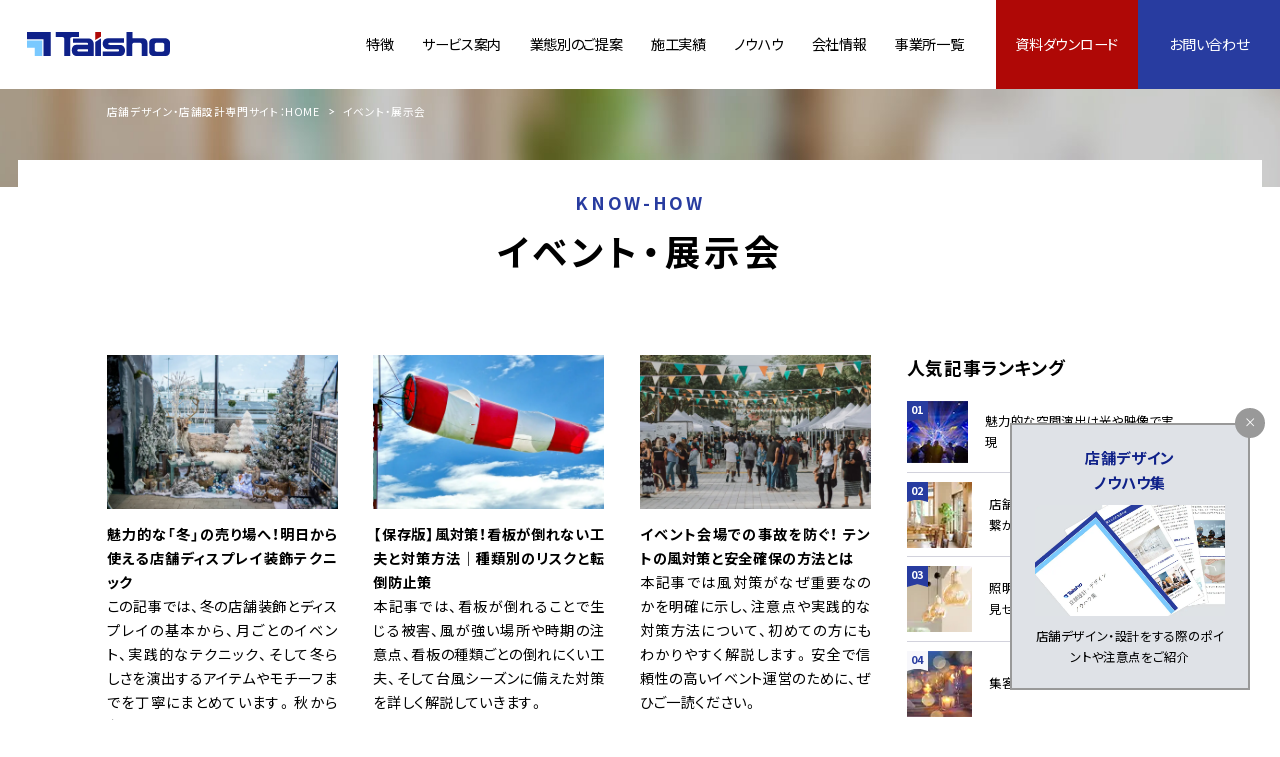

--- FILE ---
content_type: text/html; charset=UTF-8
request_url: https://tenpo.taishokougei.co.jp/knowhow_cate/event/
body_size: 15275
content:
<!DOCTYPE html><html lang="ja"><head><meta charset="UTF-8"><meta name="viewport" content="width=device-width, initial-scale=1"><meta name="format-detection" content="telephone=no"><meta name="p:domain_verify" content="d7fd8a71c14ef691f7286c032b7fad55" /><title>イベント・展示会｜ノウハウ｜店舗デザイン・設計専門サイト：大昌工芸</title><meta name="description" content="ノウハウを掲載しています。創業50年にわたり、各種店舗・施設のデザイン・設計を施工してい参りました。大昌工芸の店舗デザイン・店舗設計は、顧客体験（CX）を向上させ機能性の高い店舗デザイン・設計を実現します。"><meta property="og:title" content="イベント・展示会｜ノウハウ｜店舗デザイン・設計専門サイト：大昌工芸"><meta property="og:description" content="ノウハウを掲載しています。創業50年にわたり、各種店舗・施設のデザイン・設計を施工してい参りました。大昌工芸の店舗デザイン・店舗設計は、顧客体験（CX）を向上させ機能性の高い店舗デザイン・設計を実現します。"><meta name="twitter:title" content="イベント・展示会｜ノウハウ｜店舗デザイン・設計専門サイト：大昌工芸"><meta name="twitter:description" content="ノウハウを掲載しています。創業50年にわたり、各種店舗・施設のデザイン・設計を施工してい参りました。大昌工芸の店舗デザイン・店舗設計は、顧客体験（CX）を向上させ機能性の高い店舗デザイン・設計を実現します。"><meta name='robots' content='max-image-preview:large' /><link rel="alternate" type="application/rss+xml" title="マーケティングサイト &raquo; イベント・展示会 ノウハウカテゴリ のフィード" href="https://tenpo.taishokougei.co.jp/knowhow_cate/event/feed/" /><style id='wp-img-auto-sizes-contain-inline-css' type='text/css'>img:is([sizes=auto i],[sizes^="auto," i]){contain-intrinsic-size:3000px 1500px}
/*# sourceURL=wp-img-auto-sizes-contain-inline-css */</style><style id='wp-block-library-inline-css' type='text/css'>:root{--wp-block-synced-color:#7a00df;--wp-block-synced-color--rgb:122,0,223;--wp-bound-block-color:var(--wp-block-synced-color);--wp-editor-canvas-background:#ddd;--wp-admin-theme-color:#007cba;--wp-admin-theme-color--rgb:0,124,186;--wp-admin-theme-color-darker-10:#006ba1;--wp-admin-theme-color-darker-10--rgb:0,107,160.5;--wp-admin-theme-color-darker-20:#005a87;--wp-admin-theme-color-darker-20--rgb:0,90,135;--wp-admin-border-width-focus:2px}@media (min-resolution:192dpi){:root{--wp-admin-border-width-focus:1.5px}}.wp-element-button{cursor:pointer}:root .has-very-light-gray-background-color{background-color:#eee}:root .has-very-dark-gray-background-color{background-color:#313131}:root .has-very-light-gray-color{color:#eee}:root .has-very-dark-gray-color{color:#313131}:root .has-vivid-green-cyan-to-vivid-cyan-blue-gradient-background{background:linear-gradient(135deg,#00d084,#0693e3)}:root .has-purple-crush-gradient-background{background:linear-gradient(135deg,#34e2e4,#4721fb 50%,#ab1dfe)}:root .has-hazy-dawn-gradient-background{background:linear-gradient(135deg,#faaca8,#dad0ec)}:root .has-subdued-olive-gradient-background{background:linear-gradient(135deg,#fafae1,#67a671)}:root .has-atomic-cream-gradient-background{background:linear-gradient(135deg,#fdd79a,#004a59)}:root .has-nightshade-gradient-background{background:linear-gradient(135deg,#330968,#31cdcf)}:root .has-midnight-gradient-background{background:linear-gradient(135deg,#020381,#2874fc)}:root{--wp--preset--font-size--normal:16px;--wp--preset--font-size--huge:42px}.has-regular-font-size{font-size:1em}.has-larger-font-size{font-size:2.625em}.has-normal-font-size{font-size:var(--wp--preset--font-size--normal)}.has-huge-font-size{font-size:var(--wp--preset--font-size--huge)}.has-text-align-center{text-align:center}.has-text-align-left{text-align:left}.has-text-align-right{text-align:right}.has-fit-text{white-space:nowrap!important}#end-resizable-editor-section{display:none}.aligncenter{clear:both}.items-justified-left{justify-content:flex-start}.items-justified-center{justify-content:center}.items-justified-right{justify-content:flex-end}.items-justified-space-between{justify-content:space-between}.screen-reader-text{border:0;clip-path:inset(50%);height:1px;margin:-1px;overflow:hidden;padding:0;position:absolute;width:1px;word-wrap:normal!important}.screen-reader-text:focus{background-color:#ddd;clip-path:none;color:#444;display:block;font-size:1em;height:auto;left:5px;line-height:normal;padding:15px 23px 14px;text-decoration:none;top:5px;width:auto;z-index:100000}html :where(.has-border-color){border-style:solid}html :where([style*=border-top-color]){border-top-style:solid}html :where([style*=border-right-color]){border-right-style:solid}html :where([style*=border-bottom-color]){border-bottom-style:solid}html :where([style*=border-left-color]){border-left-style:solid}html :where([style*=border-width]){border-style:solid}html :where([style*=border-top-width]){border-top-style:solid}html :where([style*=border-right-width]){border-right-style:solid}html :where([style*=border-bottom-width]){border-bottom-style:solid}html :where([style*=border-left-width]){border-left-style:solid}html :where(img[class*=wp-image-]){height:auto;max-width:100%}:where(figure){margin:0 0 1em}html :where(.is-position-sticky){--wp-admin--admin-bar--position-offset:var(--wp-admin--admin-bar--height,0px)}@media screen and (max-width:600px){html :where(.is-position-sticky){--wp-admin--admin-bar--position-offset:0px}}

/*# sourceURL=wp-block-library-inline-css */</style><style id='global-styles-inline-css' type='text/css'>:root{--wp--preset--aspect-ratio--square: 1;--wp--preset--aspect-ratio--4-3: 4/3;--wp--preset--aspect-ratio--3-4: 3/4;--wp--preset--aspect-ratio--3-2: 3/2;--wp--preset--aspect-ratio--2-3: 2/3;--wp--preset--aspect-ratio--16-9: 16/9;--wp--preset--aspect-ratio--9-16: 9/16;--wp--preset--color--black: #000000;--wp--preset--color--cyan-bluish-gray: #abb8c3;--wp--preset--color--white: #ffffff;--wp--preset--color--pale-pink: #f78da7;--wp--preset--color--vivid-red: #cf2e2e;--wp--preset--color--luminous-vivid-orange: #ff6900;--wp--preset--color--luminous-vivid-amber: #fcb900;--wp--preset--color--light-green-cyan: #7bdcb5;--wp--preset--color--vivid-green-cyan: #00d084;--wp--preset--color--pale-cyan-blue: #8ed1fc;--wp--preset--color--vivid-cyan-blue: #0693e3;--wp--preset--color--vivid-purple: #9b51e0;--wp--preset--gradient--vivid-cyan-blue-to-vivid-purple: linear-gradient(135deg,rgb(6,147,227) 0%,rgb(155,81,224) 100%);--wp--preset--gradient--light-green-cyan-to-vivid-green-cyan: linear-gradient(135deg,rgb(122,220,180) 0%,rgb(0,208,130) 100%);--wp--preset--gradient--luminous-vivid-amber-to-luminous-vivid-orange: linear-gradient(135deg,rgb(252,185,0) 0%,rgb(255,105,0) 100%);--wp--preset--gradient--luminous-vivid-orange-to-vivid-red: linear-gradient(135deg,rgb(255,105,0) 0%,rgb(207,46,46) 100%);--wp--preset--gradient--very-light-gray-to-cyan-bluish-gray: linear-gradient(135deg,rgb(238,238,238) 0%,rgb(169,184,195) 100%);--wp--preset--gradient--cool-to-warm-spectrum: linear-gradient(135deg,rgb(74,234,220) 0%,rgb(151,120,209) 20%,rgb(207,42,186) 40%,rgb(238,44,130) 60%,rgb(251,105,98) 80%,rgb(254,248,76) 100%);--wp--preset--gradient--blush-light-purple: linear-gradient(135deg,rgb(255,206,236) 0%,rgb(152,150,240) 100%);--wp--preset--gradient--blush-bordeaux: linear-gradient(135deg,rgb(254,205,165) 0%,rgb(254,45,45) 50%,rgb(107,0,62) 100%);--wp--preset--gradient--luminous-dusk: linear-gradient(135deg,rgb(255,203,112) 0%,rgb(199,81,192) 50%,rgb(65,88,208) 100%);--wp--preset--gradient--pale-ocean: linear-gradient(135deg,rgb(255,245,203) 0%,rgb(182,227,212) 50%,rgb(51,167,181) 100%);--wp--preset--gradient--electric-grass: linear-gradient(135deg,rgb(202,248,128) 0%,rgb(113,206,126) 100%);--wp--preset--gradient--midnight: linear-gradient(135deg,rgb(2,3,129) 0%,rgb(40,116,252) 100%);--wp--preset--font-size--small: 13px;--wp--preset--font-size--medium: 20px;--wp--preset--font-size--large: 36px;--wp--preset--font-size--x-large: 42px;--wp--preset--spacing--20: 0.44rem;--wp--preset--spacing--30: 0.67rem;--wp--preset--spacing--40: 1rem;--wp--preset--spacing--50: 1.5rem;--wp--preset--spacing--60: 2.25rem;--wp--preset--spacing--70: 3.38rem;--wp--preset--spacing--80: 5.06rem;--wp--preset--shadow--natural: 6px 6px 9px rgba(0, 0, 0, 0.2);--wp--preset--shadow--deep: 12px 12px 50px rgba(0, 0, 0, 0.4);--wp--preset--shadow--sharp: 6px 6px 0px rgba(0, 0, 0, 0.2);--wp--preset--shadow--outlined: 6px 6px 0px -3px rgb(255, 255, 255), 6px 6px rgb(0, 0, 0);--wp--preset--shadow--crisp: 6px 6px 0px rgb(0, 0, 0);}:where(.is-layout-flex){gap: 0.5em;}:where(.is-layout-grid){gap: 0.5em;}body .is-layout-flex{display: flex;}.is-layout-flex{flex-wrap: wrap;align-items: center;}.is-layout-flex > :is(*, div){margin: 0;}body .is-layout-grid{display: grid;}.is-layout-grid > :is(*, div){margin: 0;}:where(.wp-block-columns.is-layout-flex){gap: 2em;}:where(.wp-block-columns.is-layout-grid){gap: 2em;}:where(.wp-block-post-template.is-layout-flex){gap: 1.25em;}:where(.wp-block-post-template.is-layout-grid){gap: 1.25em;}.has-black-color{color: var(--wp--preset--color--black) !important;}.has-cyan-bluish-gray-color{color: var(--wp--preset--color--cyan-bluish-gray) !important;}.has-white-color{color: var(--wp--preset--color--white) !important;}.has-pale-pink-color{color: var(--wp--preset--color--pale-pink) !important;}.has-vivid-red-color{color: var(--wp--preset--color--vivid-red) !important;}.has-luminous-vivid-orange-color{color: var(--wp--preset--color--luminous-vivid-orange) !important;}.has-luminous-vivid-amber-color{color: var(--wp--preset--color--luminous-vivid-amber) !important;}.has-light-green-cyan-color{color: var(--wp--preset--color--light-green-cyan) !important;}.has-vivid-green-cyan-color{color: var(--wp--preset--color--vivid-green-cyan) !important;}.has-pale-cyan-blue-color{color: var(--wp--preset--color--pale-cyan-blue) !important;}.has-vivid-cyan-blue-color{color: var(--wp--preset--color--vivid-cyan-blue) !important;}.has-vivid-purple-color{color: var(--wp--preset--color--vivid-purple) !important;}.has-black-background-color{background-color: var(--wp--preset--color--black) !important;}.has-cyan-bluish-gray-background-color{background-color: var(--wp--preset--color--cyan-bluish-gray) !important;}.has-white-background-color{background-color: var(--wp--preset--color--white) !important;}.has-pale-pink-background-color{background-color: var(--wp--preset--color--pale-pink) !important;}.has-vivid-red-background-color{background-color: var(--wp--preset--color--vivid-red) !important;}.has-luminous-vivid-orange-background-color{background-color: var(--wp--preset--color--luminous-vivid-orange) !important;}.has-luminous-vivid-amber-background-color{background-color: var(--wp--preset--color--luminous-vivid-amber) !important;}.has-light-green-cyan-background-color{background-color: var(--wp--preset--color--light-green-cyan) !important;}.has-vivid-green-cyan-background-color{background-color: var(--wp--preset--color--vivid-green-cyan) !important;}.has-pale-cyan-blue-background-color{background-color: var(--wp--preset--color--pale-cyan-blue) !important;}.has-vivid-cyan-blue-background-color{background-color: var(--wp--preset--color--vivid-cyan-blue) !important;}.has-vivid-purple-background-color{background-color: var(--wp--preset--color--vivid-purple) !important;}.has-black-border-color{border-color: var(--wp--preset--color--black) !important;}.has-cyan-bluish-gray-border-color{border-color: var(--wp--preset--color--cyan-bluish-gray) !important;}.has-white-border-color{border-color: var(--wp--preset--color--white) !important;}.has-pale-pink-border-color{border-color: var(--wp--preset--color--pale-pink) !important;}.has-vivid-red-border-color{border-color: var(--wp--preset--color--vivid-red) !important;}.has-luminous-vivid-orange-border-color{border-color: var(--wp--preset--color--luminous-vivid-orange) !important;}.has-luminous-vivid-amber-border-color{border-color: var(--wp--preset--color--luminous-vivid-amber) !important;}.has-light-green-cyan-border-color{border-color: var(--wp--preset--color--light-green-cyan) !important;}.has-vivid-green-cyan-border-color{border-color: var(--wp--preset--color--vivid-green-cyan) !important;}.has-pale-cyan-blue-border-color{border-color: var(--wp--preset--color--pale-cyan-blue) !important;}.has-vivid-cyan-blue-border-color{border-color: var(--wp--preset--color--vivid-cyan-blue) !important;}.has-vivid-purple-border-color{border-color: var(--wp--preset--color--vivid-purple) !important;}.has-vivid-cyan-blue-to-vivid-purple-gradient-background{background: var(--wp--preset--gradient--vivid-cyan-blue-to-vivid-purple) !important;}.has-light-green-cyan-to-vivid-green-cyan-gradient-background{background: var(--wp--preset--gradient--light-green-cyan-to-vivid-green-cyan) !important;}.has-luminous-vivid-amber-to-luminous-vivid-orange-gradient-background{background: var(--wp--preset--gradient--luminous-vivid-amber-to-luminous-vivid-orange) !important;}.has-luminous-vivid-orange-to-vivid-red-gradient-background{background: var(--wp--preset--gradient--luminous-vivid-orange-to-vivid-red) !important;}.has-very-light-gray-to-cyan-bluish-gray-gradient-background{background: var(--wp--preset--gradient--very-light-gray-to-cyan-bluish-gray) !important;}.has-cool-to-warm-spectrum-gradient-background{background: var(--wp--preset--gradient--cool-to-warm-spectrum) !important;}.has-blush-light-purple-gradient-background{background: var(--wp--preset--gradient--blush-light-purple) !important;}.has-blush-bordeaux-gradient-background{background: var(--wp--preset--gradient--blush-bordeaux) !important;}.has-luminous-dusk-gradient-background{background: var(--wp--preset--gradient--luminous-dusk) !important;}.has-pale-ocean-gradient-background{background: var(--wp--preset--gradient--pale-ocean) !important;}.has-electric-grass-gradient-background{background: var(--wp--preset--gradient--electric-grass) !important;}.has-midnight-gradient-background{background: var(--wp--preset--gradient--midnight) !important;}.has-small-font-size{font-size: var(--wp--preset--font-size--small) !important;}.has-medium-font-size{font-size: var(--wp--preset--font-size--medium) !important;}.has-large-font-size{font-size: var(--wp--preset--font-size--large) !important;}.has-x-large-font-size{font-size: var(--wp--preset--font-size--x-large) !important;}
/*# sourceURL=global-styles-inline-css */</style><style id='classic-theme-styles-inline-css' type='text/css'>/*! This file is auto-generated */
.wp-block-button__link{color:#fff;background-color:#32373c;border-radius:9999px;box-shadow:none;text-decoration:none;padding:calc(.667em + 2px) calc(1.333em + 2px);font-size:1.125em}.wp-block-file__button{background:#32373c;color:#fff;text-decoration:none}
/*# sourceURL=/wp-includes/css/classic-themes.min.css */</style><link rel='stylesheet' id='sass-basis-core-css' href='https://tenpo.taishokougei.co.jp/wp-content/plugins/snow-monkey-editor/dist/css/fallback.css?ver=1764661428' type='text/css' media='all' /><link rel='stylesheet' id='snow-monkey-editor-css' href='https://tenpo.taishokougei.co.jp/wp-content/plugins/snow-monkey-editor/dist/css/app.css?ver=1764661428' type='text/css' media='all' /><link rel='stylesheet' id='snow-monkey-editor@front-css' href='https://tenpo.taishokougei.co.jp/wp-content/plugins/snow-monkey-editor/dist/css/front.css?ver=1764661428' type='text/css' media='all' /><link rel='stylesheet' id='pz-linkcard-css' href='//tenpo.taishokougei.co.jp/file/pz-linkcard/style.css?ver=2.5.3.1.84' type='text/css' media='all' /><link rel='stylesheet' id='snow-monkey-editor@view-css' href='https://tenpo.taishokougei.co.jp/wp-content/plugins/snow-monkey-editor/dist/css/view.css?ver=1764661428' type='text/css' media='all' /><link rel='stylesheet' id='aurora-heatmap-css' href='https://tenpo.taishokougei.co.jp/wp-content/plugins/aurora-heatmap/style.css?ver=1.7.0' type='text/css' media='all' /> <script type="text/javascript" src="https://tenpo.taishokougei.co.jp/wp-content/plugins/snow-monkey-editor/dist/js/app.js?ver=1764661428" id="snow-monkey-editor-js" defer="defer" data-wp-strategy="defer"></script> <script type="text/javascript" id="aurora-heatmap-js-extra">var aurora_heatmap = {"_mode":"reporter","ajax_url":"https://tenpo.taishokougei.co.jp/wp-admin/admin-ajax.php","action":"aurora_heatmap","reports":"click_pc,click_mobile","debug":"0","ajax_delay_time":"3000","ajax_interval":"10","ajax_bulk":null};
//# sourceURL=aurora-heatmap-js-extra</script> <script type="text/javascript" src="https://tenpo.taishokougei.co.jp/wp-content/plugins/aurora-heatmap/js/aurora-heatmap.min.js?ver=1.7.0" id="aurora-heatmap-js"></script> <link rel="llms-sitemap" href="https://tenpo.taishokougei.co.jp/llms.txt" /><style type="text/css">.recentcomments a{display:inline !important;padding:0 !important;margin:0 !important;}</style><noscript><style>.lazyload[data-src]{display:none !important;}</style></noscript><style>.lazyload{background-image:none !important;}.lazyload:before{background-image:none !important;}</style><meta property="og:locale" content="ja_JP"><meta property="og:type" content="website"><meta property="og:site_name" content="店舗デザイン・店舗設計専門サイト：大昌工芸"><meta property="og:url" content="https://tenpo.taishokougei.co.jp/"><meta property="og:image" content="https://tenpo.taishokougei.co.jp/ogp.jpg"><meta name="twitter:card" content="summary_large_image"><meta name="twitter:image:src" content="https://tenpo.taishokougei.co.jp/ogp.jpg"><link rel="stylesheet" href="https://tenpo.taishokougei.co.jp/assets/css/main.css?d=221026"><link rel="icon" href="https://tenpo.taishokougei.co.jp/favicon.ico"><link rel="apple-touch-icon" sizes="180x180" href="https://tenpo.taishokougei.co.jp/apple-touch-icon.png">  <script>(function(w, d, s, l, i) {
            w[l] = w[l] || [];
            w[l].push({
                'gtm.start': new Date().getTime(),
                event: 'gtm.js'
            });
            var f = d.getElementsByTagName(s)[0],
                j = d.createElement(s),
                dl = l != 'dataLayer' ? '&l=' + l : '';
            j.async = true;
            j.src =
                'https://www.googletagmanager.com/gtm.js?id=' + i + dl;
            f.parentNode.insertBefore(j, f);
        })(window, document, 'script', 'dataLayer', 'GTM-5MNN9ZG');</script> </head><body id="knowhow" class=""> <noscript><iframe src="https://www.googletagmanager.com/ns.html?id=GTM-5MNN9ZG"
height="0" width="0" style="display:none;visibility:hidden"></iframe></noscript><div class="layout-loading"></div><div class="layout-container" id="top"><header class="layout-header"><div class="logo-taishokogei"> <a href="https://tenpo.taishokougei.co.jp/"><img src="[data-uri]" alt="店舗デザイン・店舗設計専門サイト：HOME" data-src="https://tenpo.taishokougei.co.jp/assets/img/common/logo-taishokogei.svg" decoding="async" class="lazyload" /><noscript><img src="https://tenpo.taishokougei.co.jp/assets/img/common/logo-taishokogei.svg" alt="店舗デザイン・店舗設計専門サイト：HOME" data-eio="l" /></noscript></a></div><nav class="nav-global"><div class="nav-global__body"><ul class="nav-menu"><li class="nav-menu__item only-sp"> <a href="https://tenpo.taishokougei.co.jp/" class="js-hover"> HOME </a></li><li class="nav-menu__item"> <a href="https://tenpo.taishokougei.co.jp/feature/" class="js-hover"> <span class="only-sp">大昌工芸の</span>特徴 </a></li><li class="nav-menu__item"> <a href="https://tenpo.taishokougei.co.jp/service/" class="js-hover"> サービス案内 </a><div class="nav-button-toggle js-nav-toggle"></div><ul class="nav-lower js-nav-toggle-container service"><li class="nav-lower__item"> <a href="https://tenpo.taishokougei.co.jp/service/design/" class="js-hover"> 店舗デザイン・店舗設計 </a></li><li class="nav-lower__item"> <a href="https://tenpo.taishokougei.co.jp/service/interior/" class="js-hover"> 内装工事 </a></li><li class="nav-lower__item"> <a href="https://tenpo.taishokougei.co.jp/service/rental/" class="js-hover"> 什器レンタル </a></li></ul></li><li class="nav-menu__item"> <a class="js-hover" style="cursor: default;"> 業態別のご提案 </a><div class="nav-button-toggle js-nav-toggle"></div><ul class="nav-lower js-nav-toggle-container"><li class="nav-lower__item"> <a href="https://tenpo.taishokougei.co.jp/proposing/cafe/" class="js-hover"> カフェ・飲食店 </a></li><li class="nav-lower__item"> <a href="https://tenpo.taishokougei.co.jp/proposing/hotel/" class="js-hover"> ホテル </a></li><li class="nav-lower__item"> <a href="https://tenpo.taishokougei.co.jp/proposing/dental_clinic/" class="js-hover"> 歯科医院 </a></li><li class="nav-lower__item"> <a href="https://tenpo.taishokougei.co.jp/proposing/grocery_store/" class="js-hover"> 雑貨屋 </a></li><li class="nav-lower__item"> <a href="https://tenpo.taishokougei.co.jp/proposing/event_booth/" class="js-hover"> イベントブース </a></li><li class="nav-lower__item"> <a href="https://tenpo.taishokougei.co.jp/proposing/product_sales/" class="js-hover"> 物販 </a></li><li class="nav-lower__item"> <a href="https://tenpo.taishokougei.co.jp/proposing/apparel/" class="js-hover"> アパレル </a></li></ul></li><li class="nav-menu__item"> <a href="https://tenpo.taishokougei.co.jp/works/" class="js-hover"> 施工実績 </a></li><li class="nav-menu__item"> <a href="https://tenpo.taishokougei.co.jp/knowhow/" class="js-hover"> ノウハウ </a></li><li class="nav-menu__item"> <a href="https://tenpo.taishokougei.co.jp/company/" class="js-hover"> 会社情報 </a></li><li class="nav-menu__item"> <a href="https://tenpo.taishokougei.co.jp/office/" class="js-hover"> 事業所一覧 </a></li><li class="nav-menu__item nav-menu__item--contact nav-menu__item--contact--red"> <a href="https://tenpo.taishokougei.co.jp/download/" class="js-hover"> 資料ダウンロード </a></li><li class="nav-menu__item nav-menu__item--contact"> <a href="https://tenpo.taishokougei.co.jp/inquiry/" class="js-hover"> お問い合わせ </a></li></ul><ul class="list-button list-button--contact-header only-sp"><li class="list-button__item"><div class="button-common button-common--contact-header"> <a href="https://tenpo.taishokougei.co.jp/inquiry/" class="js-hover">お問い合わせ</a></div></li><li class="list-button__item"><div class="button-common button-common--contact-header"> <a href="https://tenpo.taishokougei.co.jp/download/" class="js-hover">資料ダウンロード</a></div></li></ul><div class="data-company only-sp"><figure class="data-company__logo"> <noscript><img src="https://tenpo.taishokougei.co.jp/assets/img/common/logo-taishokogei.svg" alt="店舗デザイン・店舗設計専門サイト：HOME"></noscript><img class="lazyload" src='data:image/svg+xml,%3Csvg%20xmlns=%22http://www.w3.org/2000/svg%22%20viewBox=%220%200%20210%20140%22%3E%3C/svg%3E' data-src="https://tenpo.taishokougei.co.jp/assets/img/common/logo-taishokogei.svg" alt="店舗デザイン・店舗設計専門サイト：HOME"></figure><p class="data-company__heading">大昌工芸株式会社</p><p class="data-company__text">〒733-8531 広島市西区小河内町2-15-2<br> TEL：082-291-6211　FAX：082-291-6216</p></div></div></nav> <button class="button-hamburger js-toggle-nav"> <span class="button-hamburger__line"></span> <span class="button-hamburger__line"></span> <span class="button-hamburger__line"></span> </button></header><main class="layout-content"><section class="section-top" id=""><div class="section-top__breadcrumb"><ol class="breadcrumb-common"><li class="breadcrumb-common__item"> <a href="https://tenpo.taishokougei.co.jp/" class="js-hover">店舗デザイン・店舗設計専門サイト：HOME</a></li><li class="breadcrumb-common__item"><a href="javascript:void(0);">イベント・展示会</a></li></ol></div><div class="section-top__box"><div class="section-top__heading"> <span class="section-top__heading-en">KNOW-HOW</span><h1 class="section-top__heading-ja">イベント・展示会</h1></div></div></section><section class="section-common section-common--knowhow01"><div class="detail-content detail-content--sidebar"><div class="detail-content__main"><ul class="list-knowhow"><li class="list-knowhow__item"> <a href="https://tenpo.taishokougei.co.jp/knowhow/detail198/" class="js-hover"><figure class="list-knowhow__image"> <noscript><img src="https://tenpo.taishokougei.co.jp/file/00_top-117.jpg" alt="" /></noscript><img class="lazyload" src='data:image/svg+xml,%3Csvg%20xmlns=%22http://www.w3.org/2000/svg%22%20viewBox=%220%200%20210%20140%22%3E%3C/svg%3E' data-src="https://tenpo.taishokougei.co.jp/file/00_top-117.jpg" alt="" /></figure><div class="list-knowhow__box"><h3 class="list-knowhow__heading">魅力的な「冬」の売り場へ！明日から使える店舗ディスプレイ装飾テクニック</h3><p class="list-knowhow__text">この記事では、冬の店舗装飾とディスプレイの基本から、月ごとのイベント、実践的なテクニック、そして冬らしさを演出するアイテムやモチーフまでを丁寧にまとめています。 秋から冬へ、お店の空気を切り替えていきましょう。</p><p class="list-knowhow__category"><span>ノウハウ</span></p></div> </a></li><li class="list-knowhow__item"> <a href="https://tenpo.taishokougei.co.jp/knowhow/detail195/" class="js-hover"><figure class="list-knowhow__image"> <noscript><img src="https://tenpo.taishokougei.co.jp/file/00_top-114.jpg" alt="" /></noscript><img class="lazyload" src='data:image/svg+xml,%3Csvg%20xmlns=%22http://www.w3.org/2000/svg%22%20viewBox=%220%200%20210%20140%22%3E%3C/svg%3E' data-src="https://tenpo.taishokougei.co.jp/file/00_top-114.jpg" alt="" /></figure><div class="list-knowhow__box"><h3 class="list-knowhow__heading">【保存版】風対策！看板が倒れない工夫と対策方法｜種類別のリスクと転倒防止策</h3><p class="list-knowhow__text">本記事では、看板が倒れることで生じる被害、風が強い場所や時期の注意点、看板の種類ごとの倒れにくい工夫、そして台風シーズンに備えた対策を詳しく解説していきます。</p><p class="list-knowhow__category"><span>ノウハウ</span></p></div> </a></li><li class="list-knowhow__item"> <a href="https://tenpo.taishokougei.co.jp/knowhow/detail187/" class="js-hover"><figure class="list-knowhow__image"> <noscript><img src="https://tenpo.taishokougei.co.jp/file/187-00.jpg" alt="" /></noscript><img class="lazyload" src='data:image/svg+xml,%3Csvg%20xmlns=%22http://www.w3.org/2000/svg%22%20viewBox=%220%200%20210%20140%22%3E%3C/svg%3E' data-src="https://tenpo.taishokougei.co.jp/file/187-00.jpg" alt="" /></figure><div class="list-knowhow__box"><h3 class="list-knowhow__heading">イベント会場での事故を防ぐ！ テントの風対策と安全確保の方法とは</h3><p class="list-knowhow__text">本記事では風対策がなぜ重要なのかを明確に示し、注意点や実践的な対策方法について、初めての方にもわかりやすく解説します。安全で信頼性の高いイベント運営のために、ぜひご一読ください。</p><p class="list-knowhow__category"><span>ノウハウ</span></p></div> </a></li><li class="list-knowhow__item"> <a href="https://tenpo.taishokougei.co.jp/knowhow/detail175/" class="js-hover"><figure class="list-knowhow__image"> <noscript><img src="https://tenpo.taishokougei.co.jp/file/00_top-95.jpg" alt="" /></noscript><img class="lazyload" src='data:image/svg+xml,%3Csvg%20xmlns=%22http://www.w3.org/2000/svg%22%20viewBox=%220%200%20210%20140%22%3E%3C/svg%3E' data-src="https://tenpo.taishokougei.co.jp/file/00_top-95.jpg" alt="" /></figure><div class="list-knowhow__box"><h3 class="list-knowhow__heading">ブランドの「顔」を創る旗艦店とは？直営店との違いと設計・デザインのポイントを解説</h3><p class="list-knowhow__text">それぞれがどのような意味を持ち、どのようなマーケティング目標を追求するかを踏まえながら、店舗デザイン・設計の実務に役立つポイントを深掘りしていきます。 旗艦店と直営店の設計・デザインを考える際に役立つ情報をまとめましたので、ぜひ参考にしてください。</p><p class="list-knowhow__category"><span>ノウハウ</span></p></div> </a></li><li class="list-knowhow__item"> <a href="https://tenpo.taishokougei.co.jp/knowhow/detail174/" class="js-hover"><figure class="list-knowhow__image"> <noscript><img src="https://tenpo.taishokougei.co.jp/file/00_top-94.jpg" alt="" /></noscript><img class="lazyload" src='data:image/svg+xml,%3Csvg%20xmlns=%22http://www.w3.org/2000/svg%22%20viewBox=%220%200%20210%20140%22%3E%3C/svg%3E' data-src="https://tenpo.taishokougei.co.jp/file/00_top-94.jpg" alt="" /></figure><div class="list-knowhow__box"><h3 class="list-knowhow__heading">失敗しない「ポップアップストア」！成功を勝ち取るための準備を徹底解説</h3><p class="list-knowhow__text">自社ブランドの周知や新商品のテストマーケティング、既存顧客との交流イベントなど、短期集中で大きな効果が期待できる点が魅力です。しかし成功を収めるためには、事前の計画が非常に大切です。 この記事では、初めてポップアップストアを企画する人に向け、事前に押さえておきたい準備の流れを徹底的にご紹介していきます。</p><p class="list-knowhow__category"><span>ノウハウ</span></p></div> </a></li><li class="list-knowhow__item"> <a href="https://tenpo.taishokougei.co.jp/knowhow/detail169/" class="js-hover"><figure class="list-knowhow__image"> <noscript><img src="https://tenpo.taishokougei.co.jp/file/00_top-88.jpg" alt="" /></noscript><img class="lazyload" src='data:image/svg+xml,%3Csvg%20xmlns=%22http://www.w3.org/2000/svg%22%20viewBox=%220%200%20210%20140%22%3E%3C/svg%3E' data-src="https://tenpo.taishokougei.co.jp/file/00_top-88.jpg" alt="" /></figure><div class="list-knowhow__box"><h3 class="list-knowhow__heading">旗艦店 とは？ ブランドのイメージを体現する最重要拠点のすべてを徹底解説</h3><p class="list-knowhow__text">本記事では、そんな大規模店舗の概念や特徴、ブランド戦略やマーケティング手法としてのポイントをわかりやすく解説していきます。</p><p class="list-knowhow__category"><span>ノウハウ</span></p></div> </a></li><li class="list-knowhow__item"> <a href="https://tenpo.taishokougei.co.jp/knowhow/detail162/" class="js-hover"><figure class="list-knowhow__image"> <noscript><img src="https://tenpo.taishokougei.co.jp/file/00_top-84.jpg" alt="" /></noscript><img class="lazyload" src='data:image/svg+xml,%3Csvg%20xmlns=%22http://www.w3.org/2000/svg%22%20viewBox=%220%200%20210%20140%22%3E%3C/svg%3E' data-src="https://tenpo.taishokougei.co.jp/file/00_top-84.jpg" alt="" /></figure><div class="list-knowhow__box"><h3 class="list-knowhow__heading">商品の魅力を引き出すショールームとは？設計・デザイン・レイアウトのポイントをわかりやすく解説</h3><p class="list-knowhow__text">ショールームが果たす役割や効果を最大限に引き出すための、設計・デザイン・レイアウトのポイントをご紹介します。</p><p class="list-knowhow__category"><span>ノウハウ</span></p></div> </a></li><li class="list-knowhow__item"> <a href="https://tenpo.taishokougei.co.jp/knowhow/detail081/" class="js-hover"><figure class="list-knowhow__image"> <noscript><img src="https://tenpo.taishokougei.co.jp/file/00_top-4.jpg" alt="" /></noscript><img class="lazyload" src='data:image/svg+xml,%3Csvg%20xmlns=%22http://www.w3.org/2000/svg%22%20viewBox=%220%200%20210%20140%22%3E%3C/svg%3E' data-src="https://tenpo.taishokougei.co.jp/file/00_top-4.jpg" alt="" /></figure><div class="list-knowhow__box"><h3 class="list-knowhow__heading">施設責任者必読！商業施設の集客力アップに貢献するイベント計画の重要性</h3><p class="list-knowhow__text">商業施設のイベント成功に必要な戦略的計画についてご紹介します。集客を最大化するためには、ターゲット層・目的の明確な設定、そして魅力的なコンテンツの提供などが重要なポイントとなります。</p><p class="list-knowhow__category"><span>ノウハウ</span></p></div> </a></li><li class="list-knowhow__item"> <a href="https://tenpo.taishokougei.co.jp/knowhow/detail080/" class="js-hover"><figure class="list-knowhow__image"> <noscript><img src="https://tenpo.taishokougei.co.jp/file/00_top-3.jpg" alt="" /></noscript><img class="lazyload" src='data:image/svg+xml,%3Csvg%20xmlns=%22http://www.w3.org/2000/svg%22%20viewBox=%220%200%20210%20140%22%3E%3C/svg%3E' data-src="https://tenpo.taishokougei.co.jp/file/00_top-3.jpg" alt="" /></figure><div class="list-knowhow__box"><h3 class="list-knowhow__heading">商業施設のイベント企画～実例から見る成功のポイント～</h3><p class="list-knowhow__text">商業施設におけるイベント企画は、集客や顧客満足度向上の重要な手段となっています。実例を紹介しながら、空間デザインや演出などの要素を通じて、満足度の高いイベントを実現する方法について紹介していきます。</p><p class="list-knowhow__category"><span>ノウハウ</span></p></div> </a></li><li class="list-knowhow__item"> <a href="https://tenpo.taishokougei.co.jp/knowhow/detail086/" class="js-hover"><figure class="list-knowhow__image"> <noscript><img src="https://tenpo.taishokougei.co.jp/file/00_top-9.jpg" alt="" /></noscript><img class="lazyload" src='data:image/svg+xml,%3Csvg%20xmlns=%22http://www.w3.org/2000/svg%22%20viewBox=%220%200%20210%20140%22%3E%3C/svg%3E' data-src="https://tenpo.taishokougei.co.jp/file/00_top-9.jpg" alt="" /></figure><div class="list-knowhow__box"><h3 class="list-knowhow__heading">施設の魅力を引き出す年間販促イベント成功術：方法とポイントを徹底解説</h3><p class="list-knowhow__text">この記事では、販促施策と強い繋がりのある空間デザインの重要性について紹介しています。実例なども紹介しながら、集客力を向上させる具体的な方法を整理します。集客を検討している方にとって、有益な情報となることでしょう。</p><p class="list-knowhow__category"><span>ノウハウ</span></p></div> </a></li><li class="list-knowhow__item"> <a href="https://tenpo.taishokougei.co.jp/knowhow/detail085/" class="js-hover"><figure class="list-knowhow__image"> <noscript><img src="https://tenpo.taishokougei.co.jp/file/00_top-8.jpg" alt="" /></noscript><img class="lazyload" src='data:image/svg+xml,%3Csvg%20xmlns=%22http://www.w3.org/2000/svg%22%20viewBox=%220%200%20210%20140%22%3E%3C/svg%3E' data-src="https://tenpo.taishokougei.co.jp/file/00_top-8.jpg" alt="" /></figure><div class="list-knowhow__box"><h3 class="list-knowhow__heading">ショッピングモールにおすすめの集客戦略とは？</h3><p class="list-knowhow__text">本記事では、ショッピングモールの集客戦略について解説します。モール内でのテナント構成や空間デザイン、イベント企画など、様々な要素が集客に影響を与えます。ショッピングモールの集客戦略に興味のある方はぜひご一読ください。</p><p class="list-knowhow__category"><span>ノウハウ</span></p></div> </a></li><li class="list-knowhow__item"> <a href="https://tenpo.taishokougei.co.jp/knowhow/detail079/" class="js-hover"><figure class="list-knowhow__image"> <noscript><img src="https://tenpo.taishokougei.co.jp/file/00_top-2.jpg" alt="ショッピングモールの画像" /></noscript><img class="lazyload" src='data:image/svg+xml,%3Csvg%20xmlns=%22http://www.w3.org/2000/svg%22%20viewBox=%220%200%20210%20140%22%3E%3C/svg%3E' data-src="https://tenpo.taishokougei.co.jp/file/00_top-2.jpg" alt="ショッピングモールの画像" /></figure><div class="list-knowhow__box"><h3 class="list-knowhow__heading">イベントは企画で決まる！ショッピングモール独自の魅力を引き出すイベント企画方法</h3><p class="list-knowhow__text">本記事では、ショッピングモール独自の魅力を引き出すために、空間とイベントのデザイン融合など、さまざまな要素を考慮しながら、イベント企画の方法をご紹介します。</p><p class="list-knowhow__category"><span>ノウハウ</span></p></div> </a></li><li class="list-knowhow__item"> <a href="https://tenpo.taishokougei.co.jp/knowhow/detail078/" class="js-hover"><figure class="list-knowhow__image"> <noscript><img src="https://tenpo.taishokougei.co.jp/file/00_top-1.jpg" alt="" /></noscript><img class="lazyload" src='data:image/svg+xml,%3Csvg%20xmlns=%22http://www.w3.org/2000/svg%22%20viewBox=%220%200%20210%20140%22%3E%3C/svg%3E' data-src="https://tenpo.taishokougei.co.jp/file/00_top-1.jpg" alt="" /></figure><div class="list-knowhow__box"><h3 class="list-knowhow__heading">施設責任者必見！商業施設におけるイベント成功の秘訣を徹底解説</h3><p class="list-knowhow__text">この記事では、商業施設のイベント企画・運営について紹介します。加えて、居心地の良い空間作りなど、イベントを成功させるポイントを解説します。商業施設での効果的なイベント企画・運営について理解し、集客力向上に取り組んでいきましょう。</p><p class="list-knowhow__category"><span>ノウハウ</span></p></div> </a></li><li class="list-knowhow__item"> <a href="https://tenpo.taishokougei.co.jp/knowhow/detail077/" class="js-hover"><figure class="list-knowhow__image"> <noscript><img src="https://tenpo.taishokougei.co.jp/file/00_top.jpg" alt="" /></noscript><img class="lazyload" src='data:image/svg+xml,%3Csvg%20xmlns=%22http://www.w3.org/2000/svg%22%20viewBox=%220%200%20210%20140%22%3E%3C/svg%3E' data-src="https://tenpo.taishokougei.co.jp/file/00_top.jpg" alt="" /></figure><div class="list-knowhow__box"><h3 class="list-knowhow__heading">成功のカギはデザインにあり！ショッピングモールのイベントスペース活用術</h3><p class="list-knowhow__text">本記事では、イベント空間のデザインが顧客満足度向上において果たす役割や効果について紹介しています。レイアウト、照明、音響などの要素を工夫することで、お客様はより楽しい時間を過ごすことができます。イベント空間におけるデザインの重要性や、効果的な手法について、ぜひ検討していきましょう。</p><p class="list-knowhow__category"><span>ノウハウ</span></p></div> </a></li><li class="list-knowhow__item"> <a href="https://tenpo.taishokougei.co.jp/knowhow/detail069/" class="js-hover"><figure class="list-knowhow__image"> <noscript><img src="https://tenpo.taishokougei.co.jp/file/shopkit00.jpg" alt="" /></noscript><img class="lazyload" src='data:image/svg+xml,%3Csvg%20xmlns=%22http://www.w3.org/2000/svg%22%20viewBox=%220%200%20210%20140%22%3E%3C/svg%3E' data-src="https://tenpo.taishokougei.co.jp/file/shopkit00.jpg" alt="" /></figure><div class="list-knowhow__box"><h3 class="list-knowhow__heading">オープンスペースを自由に演出！『SHOPKIT』で多様な空間を創造</h3><p class="list-knowhow__text">今注目を集めている“オープンスペース”に関する取り組みについて紹介しています。</p><p class="list-knowhow__category"><span>ノウハウ</span></p></div> </a></li><li class="list-knowhow__item"> <a href="https://tenpo.taishokougei.co.jp/knowhow/detail059/" class="js-hover"><figure class="list-knowhow__image"> <noscript><img src="https://tenpo.taishokougei.co.jp/file/knowhow_detail059_thumb.jpg" alt="ドーム状の空間に沢山の人で賑わう展示会が開かれている" /></noscript><img class="lazyload" src='data:image/svg+xml,%3Csvg%20xmlns=%22http://www.w3.org/2000/svg%22%20viewBox=%220%200%20210%20140%22%3E%3C/svg%3E' data-src="https://tenpo.taishokougei.co.jp/file/knowhow_detail059_thumb.jpg" alt="ドーム状の空間に沢山の人で賑わう展示会が開かれている" /></figure><div class="list-knowhow__box"><h3 class="list-knowhow__heading">展示会出展者必見！費用を抑えつつ成功させるコスト削減ポイント</h3><p class="list-knowhow__text">「展示会の費用を可能な限り抑えたい」。出展経験に関係なく誰しも頭を悩ます課題かと思います。そのような方のために、この記事では発生する費用とその抑え方について紹介しています。</p><p class="list-knowhow__category"><span>ノウハウ</span></p></div> </a></li><li class="list-knowhow__item"> <a href="https://tenpo.taishokougei.co.jp/knowhow/detail050/" class="js-hover"><figure class="list-knowhow__image"> <noscript><img src="https://tenpo.taishokougei.co.jp/file/detail050_thumb.jpg" alt="飲食店のテーブルにパーテーションがしてある" /></noscript><img class="lazyload" src='data:image/svg+xml,%3Csvg%20xmlns=%22http://www.w3.org/2000/svg%22%20viewBox=%220%200%20210%20140%22%3E%3C/svg%3E' data-src="https://tenpo.taishokougei.co.jp/file/detail050_thumb.jpg" alt="飲食店のテーブルにパーテーションがしてある" /></figure><div class="list-knowhow__box"><h3 class="list-knowhow__heading">オンライン×リアル：非接触型イベント開催の効果的手法</h3><p class="list-knowhow__text">リアルイベントを開催するにあたり、感染対策をどのようにするか？どの様にアプローチするか？改めて現在できるリアルイベント開催のための感染対策と管理、販売促進に関する情報を紹介したいと思います。</p><p class="list-knowhow__category"><span>ノウハウ</span></p></div> </a></li><li class="list-knowhow__item"> <a href="https://tenpo.taishokougei.co.jp/knowhow/detail049/" class="js-hover"><figure class="list-knowhow__image"> <noscript><img src="https://tenpo.taishokougei.co.jp/file/img_knowhow_list049.jpg" alt="展示された絵を複数の人が観覧している" /></noscript><img class="lazyload" src='data:image/svg+xml,%3Csvg%20xmlns=%22http://www.w3.org/2000/svg%22%20viewBox=%220%200%20210%20140%22%3E%3C/svg%3E' data-src="https://tenpo.taishokougei.co.jp/file/img_knowhow_list049.jpg" alt="展示された絵を複数の人が観覧している" /></figure><div class="list-knowhow__box"><h3 class="list-knowhow__heading">出展のメリット最大化！成功の秘訣を知る展示会戦略</h3><p class="list-knowhow__text">「展示会」を知っていますか？企業のプロモーション・PR活動のひとつとして、重要な広告活動となっています。</p><p class="list-knowhow__category"><span>ノウハウ</span></p></div> </a></li><li class="list-knowhow__item"> <a href="https://tenpo.taishokougei.co.jp/knowhow/detail043/" class="js-hover"><figure class="list-knowhow__image"> <noscript><img src="https://tenpo.taishokougei.co.jp/file/detail043_thumb.jpg" alt="瓶に手を伸ばしている" /></noscript><img class="lazyload" src='data:image/svg+xml,%3Csvg%20xmlns=%22http://www.w3.org/2000/svg%22%20viewBox=%220%200%20210%20140%22%3E%3C/svg%3E' data-src="https://tenpo.taishokougei.co.jp/file/detail043_thumb.jpg" alt="瓶に手を伸ばしている" /></figure><div class="list-knowhow__box"><h3 class="list-knowhow__heading">ウィズコロナを契機とする物産展の変化とその対応</h3><p class="list-knowhow__text">新型コロナウイルスの感染拡大で中止や延期を余儀なくされた集客物産展は、今後どのように開催すべきなのか、またどのように変化していくのかを考察したいと思います。</p><p class="list-knowhow__category"><span>ノウハウ</span></p></div> </a></li><li class="list-knowhow__item"> <a href="https://tenpo.taishokougei.co.jp/knowhow/detail033/" class="js-hover"><figure class="list-knowhow__image"> <noscript><img src="https://tenpo.taishokougei.co.jp/file/detail033_260×162.jpg" alt="複数のロボットが家を想像している" /></noscript><img class="lazyload" src='data:image/svg+xml,%3Csvg%20xmlns=%22http://www.w3.org/2000/svg%22%20viewBox=%220%200%20210%20140%22%3E%3C/svg%3E' data-src="https://tenpo.taishokougei.co.jp/file/detail033_260×162.jpg" alt="複数のロボットが家を想像している" /></figure><div class="list-knowhow__box"><h3 class="list-knowhow__heading">バーチャル展示会成功の鍵！出展者必見のポイントを解説</h3><p class="list-knowhow__text">現在我々は、実空間を“リアル”と呼び、Web空間を“バーチャル”と呼んでたりします。 それら「リアル」と「バーチャル」が連動＝融合されるとそれは「バーチャル・リアリティ」となり、それはイベントや展示会で活用されています。</p><p class="list-knowhow__category"><span>ノウハウ</span></p></div> </a></li><li class="list-knowhow__item"> <a href="https://tenpo.taishokougei.co.jp/knowhow/detail007/" class="js-hover"><figure class="list-knowhow__image"> <noscript><img src="https://tenpo.taishokougei.co.jp/file/img_knowhow_list07.png" alt="" /></noscript><img class="lazyload" src='data:image/svg+xml,%3Csvg%20xmlns=%22http://www.w3.org/2000/svg%22%20viewBox=%220%200%20210%20140%22%3E%3C/svg%3E' data-src="https://tenpo.taishokougei.co.jp/file/img_knowhow_list07.png" alt="" /></figure><div class="list-knowhow__box"><h3 class="list-knowhow__heading">予算に優しい展示会成功術：出展コストの効果的抑制</h3><p class="list-knowhow__text">コストを抑えた商品PRの場を作りたいという声が多い中、コスト・感染リスクを抑えた商談機会を作るための方法をまとめた</p><p class="list-knowhow__category"><span>ノウハウ</span></p></div> </a></li></ul></div><div class="detail-content__side"><h3 class="detail-content__heading detail-content__heading--small-side">人気記事ランキング</h3><ol class="list-side-ranking"><li class="list-side-ranking__item"> <a href="https://tenpo.taishokougei.co.jp/knowhow/detail025/" class="js-hover"><figure class="list-side-ranking__image"> <noscript><img src="https://tenpo.taishokougei.co.jp/file/img_ranking_knowhow025.jpg" alt="" /></noscript><img class="lazyload" src='data:image/svg+xml,%3Csvg%20xmlns=%22http://www.w3.org/2000/svg%22%20viewBox=%220%200%20210%20140%22%3E%3C/svg%3E' data-src="https://tenpo.taishokougei.co.jp/file/img_ranking_knowhow025.jpg" alt="" /></figure><div class="list-side-ranking__box"><h3 class="list-side-ranking__heading">魅力的な空間演出は光や映像で実現</h3></div> </a></li><li class="list-side-ranking__item"> <a href="https://tenpo.taishokougei.co.jp/knowhow/detail028/" class="js-hover"><figure class="list-side-ranking__image"> <noscript><img src="https://tenpo.taishokougei.co.jp/file/img_ranking_knowhow028.jpg" alt="" /></noscript><img class="lazyload" src='data:image/svg+xml,%3Csvg%20xmlns=%22http://www.w3.org/2000/svg%22%20viewBox=%220%200%20210%20140%22%3E%3C/svg%3E' data-src="https://tenpo.taishokougei.co.jp/file/img_ranking_knowhow028.jpg" alt="" /></figure><div class="list-side-ranking__box"><h3 class="list-side-ranking__heading">店舗改装工事で売上UPに<br /> 繋がるポイントとは！</h3></div> </a></li><li class="list-side-ranking__item"> <a href="https://tenpo.taishokougei.co.jp/knowhow/detail022/" class="js-hover"><figure class="list-side-ranking__image"> <noscript><img src="https://tenpo.taishokougei.co.jp/file/img_ranking_knowhow022.jpg" alt="" /></noscript><img class="lazyload" src='data:image/svg+xml,%3Csvg%20xmlns=%22http://www.w3.org/2000/svg%22%20viewBox=%220%200%20210%20140%22%3E%3C/svg%3E' data-src="https://tenpo.taishokougei.co.jp/file/img_ranking_knowhow022.jpg" alt="" /></figure><div class="list-side-ranking__box"><h3 class="list-side-ranking__heading">照明計画により商品をより良く<br /> 見せ、快適な空間を演出する</h3></div> </a></li><li class="list-side-ranking__item"> <a href="https://tenpo.taishokougei.co.jp/knowhow/detail020/" class="js-hover"><figure class="list-side-ranking__image"> <noscript><img src="https://tenpo.taishokougei.co.jp/file/img_ranking_knowhow020.jpg" alt="" /></noscript><img class="lazyload" src='data:image/svg+xml,%3Csvg%20xmlns=%22http://www.w3.org/2000/svg%22%20viewBox=%220%200%20210%20140%22%3E%3C/svg%3E' data-src="https://tenpo.taishokougei.co.jp/file/img_ranking_knowhow020.jpg" alt="" /></figure><div class="list-side-ranking__box"><h3 class="list-side-ranking__heading">集客のための「演出」とは</h3></div> </a></li></ol><h3 class="detail-content__heading detail-content__heading--small-side">施工実績</h3><ul class="list-side-result"><li class="list-side-result__item"> <a href="https://tenpo.taishokougei.co.jp/works/detail48/" class="js-hover"><figure class="list-side-result__image"> <noscript><img src="https://tenpo.taishokougei.co.jp/file/list_kure-museum.png" alt="海上自衛隊呉史料館　てつのくじら館 企画展 「海自維新（JMSDF EVOLUTION）」" /></noscript><img class="lazyload" src='data:image/svg+xml,%3Csvg%20xmlns=%22http://www.w3.org/2000/svg%22%20viewBox=%220%200%20210%20140%22%3E%3C/svg%3E' data-src="https://tenpo.taishokougei.co.jp/file/list_kure-museum.png" alt="海上自衛隊呉史料館　てつのくじら館 企画展 「海自維新（JMSDF EVOLUTION）」" /></figure><div class="list-side-result__box"><h3 class="list-side-result__heading">てつのくじら館 企画展 「海自維新（JMSDF EVOLUTION）」</h3><p class="list-side-result__text">広島県呉市宝町５−３２　海上自衛隊呉史料館</p><p class="list-side-result__category"><span>イベント・展示会</span></p></div> </a></li><li class="list-side-result__item"> <a href="https://tenpo.taishokougei.co.jp/works/detail46/" class="js-hover"><figure class="list-side-result__image"> <noscript><img src="https://tenpo.taishokougei.co.jp/file/list_Ikeda-shomei.png" alt="イケダ照明 エミテラス所沢店" /></noscript><img class="lazyload" src='data:image/svg+xml,%3Csvg%20xmlns=%22http://www.w3.org/2000/svg%22%20viewBox=%220%200%20210%20140%22%3E%3C/svg%3E' data-src="https://tenpo.taishokougei.co.jp/file/list_Ikeda-shomei.png" alt="イケダ照明 エミテラス所沢店" /></figure><div class="list-side-result__box"><h3 class="list-side-result__heading">煌びやかな照明器具が並ぶ、こだわりの専門店</h3><p class="list-side-result__text">イケダ照明 エミテラス所沢店</p><p class="list-side-result__category"><span>商業施設</span></p></div> </a></li><li class="list-side-result__item"> <a href="https://tenpo.taishokougei.co.jp/works/detail45/" class="js-hover"><figure class="list-side-result__image"> <noscript><img src="https://tenpo.taishokougei.co.jp/file/list_TULLYSCOFFEE_anjo-.png" alt="TULLY'S COFFEE ららぽーと安城店" /></noscript><img class="lazyload" src='data:image/svg+xml,%3Csvg%20xmlns=%22http://www.w3.org/2000/svg%22%20viewBox=%220%200%20210%20140%22%3E%3C/svg%3E' data-src="https://tenpo.taishokougei.co.jp/file/list_TULLYSCOFFEE_anjo-.png" alt="TULLY'S COFFEE ららぽーと安城店" /></figure><div class="list-side-result__box"><h3 class="list-side-result__heading">お客さまが大切な家族や友人と共にくつろげる空間</h3><p class="list-side-result__text">TULLY'S COFFEE ららぽーと安城店</p><p class="list-side-result__category"><span>商業施設</span></p></div> </a></li><li class="list-side-result__item"> <a href="https://tenpo.taishokougei.co.jp/works/detail44/" class="js-hover"><figure class="list-side-result__image"> <noscript><img src="https://tenpo.taishokougei.co.jp/file/list_BEAMS-OUTLET-TARUMI.png" alt="ビームス アウトレット 垂水" /></noscript><img class="lazyload" src='data:image/svg+xml,%3Csvg%20xmlns=%22http://www.w3.org/2000/svg%22%20viewBox=%220%200%20210%20140%22%3E%3C/svg%3E' data-src="https://tenpo.taishokougei.co.jp/file/list_BEAMS-OUTLET-TARUMI.png" alt="ビームス アウトレット 垂水" /></figure><div class="list-side-result__box"><h3 class="list-side-result__heading">“手に届くリゾート”というテーマが設定されたセレクトショップ</h3><p class="list-side-result__text">ビームス アウトレット 垂水</p><p class="list-side-result__category"><span>商業施設</span></p></div> </a></li><li class="list-side-result__item"> <a href="https://tenpo.taishokougei.co.jp/works/detail43/" class="js-hover"><figure class="list-side-result__image"> <noscript><img src="https://tenpo.taishokougei.co.jp/file/02_akachanhonpo_anjo.png" alt="アカチャンホンポ ららぽーと安城店" /></noscript><img class="lazyload" src='data:image/svg+xml,%3Csvg%20xmlns=%22http://www.w3.org/2000/svg%22%20viewBox=%220%200%20210%20140%22%3E%3C/svg%3E' data-src="https://tenpo.taishokougei.co.jp/file/02_akachanhonpo_anjo.png" alt="アカチャンホンポ ららぽーと安城店" /></figure><div class="list-side-result__box"><h3 class="list-side-result__heading">新たなコンセプトをもとにした、共創プロジェクトの3号店</h3><p class="list-side-result__text">アカチャンホンポ ららぽーと安城店</p><p class="list-side-result__category"><span>商業施設</span></p></div> </a></li><li class="list-side-result__item"> <a href="https://tenpo.taishokougei.co.jp/works/detail42/" class="js-hover"><figure class="list-side-result__image"> <noscript><img src="https://tenpo.taishokougei.co.jp/file/01_NOLLEYS-OUTLET-Kobe.png" alt="NOLLEY'S OUTLET マリンピア神戸店" /></noscript><img class="lazyload" src='data:image/svg+xml,%3Csvg%20xmlns=%22http://www.w3.org/2000/svg%22%20viewBox=%220%200%20210%20140%22%3E%3C/svg%3E' data-src="https://tenpo.taishokougei.co.jp/file/01_NOLLEYS-OUTLET-Kobe.png" alt="NOLLEY'S OUTLET マリンピア神戸店" /></figure><div class="list-side-result__box"><h3 class="list-side-result__heading">アウトレットで際立つ存在感─ブランドファンに向けた「らしさ」の演出</h3><p class="list-side-result__text">NOLLEY'S OUTLET マリンピア神戸店</p><p class="list-side-result__category"><span>商業施設</span></p></div> </a></li><li class="list-side-result__item"> <a href="https://tenpo.taishokougei.co.jp/works/detail41/" class="js-hover"><figure class="list-side-result__image"> <noscript><img src="https://tenpo.taishokougei.co.jp/file/00_umetsubo_rakurakuen.png" alt="平安堂梅坪 イオンタウン楽々園店" /></noscript><img class="lazyload" src='data:image/svg+xml,%3Csvg%20xmlns=%22http://www.w3.org/2000/svg%22%20viewBox=%220%200%20210%20140%22%3E%3C/svg%3E' data-src="https://tenpo.taishokougei.co.jp/file/00_umetsubo_rakurakuen.png" alt="平安堂梅坪 イオンタウン楽々園店" /></figure><div class="list-side-result__box"><h3 class="list-side-result__heading">地域コミュニティの核となる施設を、広島銘菓の老舗が彩る</h3><p class="list-side-result__text">平安堂梅坪  イオンタウン楽々園店</p><p class="list-side-result__category"><span>商業施設</span></p></div> </a></li><li class="list-side-result__item"> <a href="https://tenpo.taishokougei.co.jp/works/detail40/" class="js-hover"><figure class="list-side-result__image"> <noscript><img src="https://tenpo.taishokougei.co.jp/file/00_okofes2024.png" alt="おこフェス2024" /></noscript><img class="lazyload" src='data:image/svg+xml,%3Csvg%20xmlns=%22http://www.w3.org/2000/svg%22%20viewBox=%220%200%20210%20140%22%3E%3C/svg%3E' data-src="https://tenpo.taishokougei.co.jp/file/00_okofes2024.png" alt="おこフェス2024" /></figure><div class="list-side-result__box"><h3 class="list-side-result__heading">お好み焼きフェスティバル『おこフェス2024』への挑戦</h3><p class="list-side-result__text">おこフェス2024</p><p class="list-side-result__category"><span>イベント・展示会</span></p></div> </a></li><li class="list-side-result__item"> <a href="https://tenpo.taishokougei.co.jp/works/detail39/" class="js-hover"><figure class="list-side-result__image"> <noscript><img src="https://tenpo.taishokougei.co.jp/file/00_sora_okuda.png" alt="ソラ水族館 in 奥田元宋・小由女美術館" /></noscript><img class="lazyload" src='data:image/svg+xml,%3Csvg%20xmlns=%22http://www.w3.org/2000/svg%22%20viewBox=%220%200%20210%20140%22%3E%3C/svg%3E' data-src="https://tenpo.taishokougei.co.jp/file/00_sora_okuda.png" alt="ソラ水族館 in 奥田元宋・小由女美術館" /></figure><div class="list-side-result__box"><h3 class="list-side-result__heading">企画展との相乗効果を狙った、AR型水族館ツアー</h3><p class="list-side-result__text">ソラ水族館 in 奥田元宋・小由女美術館</p><p class="list-side-result__category"><span>イベント・展示会</span></p></div> </a></li><li class="list-side-result__item"> <a href="https://tenpo.taishokougei.co.jp/works/detail36/" class="js-hover"><figure class="list-side-result__image"> <noscript><img src="https://tenpo.taishokougei.co.jp/file/00_marke_marinahop_hiroshima.png" alt="広島マリーナホップ" /></noscript><img class="lazyload" src='data:image/svg+xml,%3Csvg%20xmlns=%22http://www.w3.org/2000/svg%22%20viewBox=%220%200%20210%20140%22%3E%3C/svg%3E' data-src="https://tenpo.taishokougei.co.jp/file/00_marke_marinahop_hiroshima.png" alt="広島マリーナホップ" /></figure><div class="list-side-result__box"><h3 class="list-side-result__heading">“20年分のありがとう”をお客様へ伝える感謝状モチーフのフォトスポット</h3><p class="list-side-result__text">広島マリーナホップ</p><p class="list-side-result__category"><span>商業施設</span></p></div> </a></li></ul><h3 class="detail-content__heading detail-content__heading--small-side">サービス案内</h3><ul class="list-side-nav"><li class="list-side-nav__item"> <a href="https://tenpo.taishokougei.co.jp/service/design/" class="js-hover">店舗デザイン・店舗設計</a></li><li class="list-side-nav__item"> <a href="https://tenpo.taishokougei.co.jp/service/interior/" class="js-hover">内装工事</a></li><li class="list-side-nav__item"> <a href="https://tenpo.taishokougei.co.jp/service/rental/" class="js-hover">什器レンタル</a></li></ul><h3 class="detail-content__heading detail-content__heading--small-side">資料ダウンロード</h3><ul class="list-side-download"><li class="list-side-download__item"> <a href="https://tenpo.taishokougei.co.jp/download/detail23/" class="js-hover"><figure class="list-side-download__image"> <noscript><img src="https://tenpo.taishokougei.co.jp/file/dw01.jpg" alt="" /></noscript><img class="lazyload" src='data:image/svg+xml,%3Csvg%20xmlns=%22http://www.w3.org/2000/svg%22%20viewBox=%220%200%20210%20140%22%3E%3C/svg%3E' data-src="https://tenpo.taishokougei.co.jp/file/dw01.jpg" alt="" /></figure><div class="list-side-download__box"><h3 class="list-side-download__heading">蛍光灯からLED交換をした方が良い理由</h3></div> </a></li><li class="list-side-download__item"> <a href="https://tenpo.taishokougei.co.jp/download/detail22/" class="js-hover"><figure class="list-side-download__image"> <noscript><img src="https://tenpo.taishokougei.co.jp/file/店舗責任者のための飲食店デザインガイドブック【入門編】.jpg" alt="" /></noscript><img class="lazyload" src='data:image/svg+xml,%3Csvg%20xmlns=%22http://www.w3.org/2000/svg%22%20viewBox=%220%200%20210%20140%22%3E%3C/svg%3E' data-src="https://tenpo.taishokougei.co.jp/file/店舗責任者のための飲食店デザインガイドブック【入門編】.jpg" alt="" /></figure><div class="list-side-download__box"><h3 class="list-side-download__heading">店舗責任者のための飲食店デザインガイドブック【入門編】</h3></div> </a></li><li class="list-side-download__item"> <a href="https://tenpo.taishokougei.co.jp/download/detail020/" class="js-hover"><figure class="list-side-download__image"> <noscript><img src="https://tenpo.taishokougei.co.jp/file/fileni.jpg" alt="" /></noscript><img class="lazyload" src='data:image/svg+xml,%3Csvg%20xmlns=%22http://www.w3.org/2000/svg%22%20viewBox=%220%200%20210%20140%22%3E%3C/svg%3E' data-src="https://tenpo.taishokougei.co.jp/file/fileni.jpg" alt="" /></figure><div class="list-side-download__box"><h3 class="list-side-download__heading">店舗責任者のためのカフェデザインガイドブック【入門編】</h3></div> </a></li><li class="list-side-download__item"> <a href="https://tenpo.taishokougei.co.jp/download/detail021/" class="js-hover"><figure class="list-side-download__image"> <noscript><img src="https://tenpo.taishokougei.co.jp/file/filei.jpg" alt="" /></noscript><img class="lazyload" src='data:image/svg+xml,%3Csvg%20xmlns=%22http://www.w3.org/2000/svg%22%20viewBox=%220%200%20210%20140%22%3E%3C/svg%3E' data-src="https://tenpo.taishokougei.co.jp/file/filei.jpg" alt="" /></figure><div class="list-side-download__box"><h3 class="list-side-download__heading">店舗責任者のための照明デザインガイドブック【入門編】</h3></div> </a></li><li class="list-side-download__item"> <a href="https://tenpo.taishokougei.co.jp/download/detail019/" class="js-hover"><figure class="list-side-download__image"> <noscript><img src="https://tenpo.taishokougei.co.jp/file/スクリーンショット-2024-04-16-22.29.57.jpg" alt="" /></noscript><img class="lazyload" src='data:image/svg+xml,%3Csvg%20xmlns=%22http://www.w3.org/2000/svg%22%20viewBox=%220%200%20210%20140%22%3E%3C/svg%3E' data-src="https://tenpo.taishokougei.co.jp/file/スクリーンショット-2024-04-16-22.29.57.jpg" alt="" /></figure><div class="list-side-download__box"><h3 class="list-side-download__heading">【2024年度版】補助金活用ガイドブック</h3></div> </a></li><li class="list-side-download__item"> <a href="https://tenpo.taishokougei.co.jp/download/detail018/" class="js-hover"><figure class="list-side-download__image"> <noscript><img src="https://tenpo.taishokougei.co.jp/file/taishodesignshowroom.jpeg" alt="" /></noscript><img class="lazyload" src='data:image/svg+xml,%3Csvg%20xmlns=%22http://www.w3.org/2000/svg%22%20viewBox=%220%200%20210%20140%22%3E%3C/svg%3E' data-src="https://tenpo.taishokougei.co.jp/file/taishodesignshowroom.jpeg" alt="" /></figure><div class="list-side-download__box"><h3 class="list-side-download__heading">TAISHO design activity～ショールーム作りませんか～</h3></div> </a></li><li class="list-side-download__item"> <a href="https://tenpo.taishokougei.co.jp/download/detail017/" class="js-hover"><figure class="list-side-download__image"> <noscript><img src="https://tenpo.taishokougei.co.jp/file/doc17main.jpeg" alt="" /></noscript><img class="lazyload" src='data:image/svg+xml,%3Csvg%20xmlns=%22http://www.w3.org/2000/svg%22%20viewBox=%220%200%20210%20140%22%3E%3C/svg%3E' data-src="https://tenpo.taishokougei.co.jp/file/doc17main.jpeg" alt="" /></figure><div class="list-side-download__box"><h3 class="list-side-download__heading">【2023年度】店舗改装や内装工事も対象！事業再構築補助金活用ガイドブック</h3></div> </a></li><li class="list-side-download__item"> <a href="https://tenpo.taishokougei.co.jp/download/detail016/" class="js-hover"><figure class="list-side-download__image"> <noscript><img src="https://tenpo.taishokougei.co.jp/file/detail016-2.jpeg" alt="" /></noscript><img class="lazyload" src='data:image/svg+xml,%3Csvg%20xmlns=%22http://www.w3.org/2000/svg%22%20viewBox=%220%200%20210%20140%22%3E%3C/svg%3E' data-src="https://tenpo.taishokougei.co.jp/file/detail016-2.jpeg" alt="" /></figure><div class="list-side-download__box"><h3 class="list-side-download__heading">TAISHO design activity～ARとXRを活用した新しいイベントの形～</h3></div> </a></li><li class="list-side-download__item"> <a href="https://tenpo.taishokougei.co.jp/download/detail015/" class="js-hover"><figure class="list-side-download__image"> <noscript><img src="https://tenpo.taishokougei.co.jp/file/detail015sub.jpg" alt="" /></noscript><img class="lazyload" src='data:image/svg+xml,%3Csvg%20xmlns=%22http://www.w3.org/2000/svg%22%20viewBox=%220%200%20210%20140%22%3E%3C/svg%3E' data-src="https://tenpo.taishokougei.co.jp/file/detail015sub.jpg" alt="" /></figure><div class="list-side-download__box"><h3 class="list-side-download__heading">TAISHO design activity～空きスペースをよりよく活用しませんか。～</h3></div> </a></li><li class="list-side-download__item"> <a href="https://tenpo.taishokougei.co.jp/download/detail014/" class="js-hover"><figure class="list-side-download__image"> <noscript><img src="https://tenpo.taishokougei.co.jp/file/download11-mainsml.jpg" alt="" /></noscript><img class="lazyload" src='data:image/svg+xml,%3Csvg%20xmlns=%22http://www.w3.org/2000/svg%22%20viewBox=%220%200%20210%20140%22%3E%3C/svg%3E' data-src="https://tenpo.taishokougei.co.jp/file/download11-mainsml.jpg" alt="" /></figure><div class="list-side-download__box"><h3 class="list-side-download__heading">TAISHO‘sカフェドキュメントwithZEFcoffeeArts</h3></div> </a></li><li class="list-side-download__item"> <a href="https://tenpo.taishokougei.co.jp/download/detail07/" class="js-hover"><figure class="list-side-download__image"> <noscript><img src="https://tenpo.taishokougei.co.jp/file/img_download_knowhow7.jpg" alt="" /></noscript><img class="lazyload" src='data:image/svg+xml,%3Csvg%20xmlns=%22http://www.w3.org/2000/svg%22%20viewBox=%220%200%20210%20140%22%3E%3C/svg%3E' data-src="https://tenpo.taishokougei.co.jp/file/img_download_knowhow7.jpg" alt="" /></figure><div class="list-side-download__box"><h3 class="list-side-download__heading">TAISHO design activity <br>～ステキな空間、一緒に作りませんか？～</h3></div> </a></li><li class="list-side-download__item"> <a href="https://tenpo.taishokougei.co.jp/download/detail08/" class="js-hover"><figure class="list-side-download__image"> <noscript><img src="https://tenpo.taishokougei.co.jp/file/img_download_knowhow8.jpg" alt="" /></noscript><img class="lazyload" src='data:image/svg+xml,%3Csvg%20xmlns=%22http://www.w3.org/2000/svg%22%20viewBox=%220%200%20210%20140%22%3E%3C/svg%3E' data-src="https://tenpo.taishokougei.co.jp/file/img_download_knowhow8.jpg" alt="" /></figure><div class="list-side-download__box"><h3 class="list-side-download__heading">TAISHO design activity<br>～人にも地球にもやさしい空間づくり、一緒に考えませんか？～</h3></div> </a></li><li class="list-side-download__item"> <a href="https://tenpo.taishokougei.co.jp/download/detail09/" class="js-hover"><figure class="list-side-download__image"> <noscript><img src="https://tenpo.taishokougei.co.jp/file/img_download_knowhow9.jpg" alt="" /></noscript><img class="lazyload" src='data:image/svg+xml,%3Csvg%20xmlns=%22http://www.w3.org/2000/svg%22%20viewBox=%220%200%20210%20140%22%3E%3C/svg%3E' data-src="https://tenpo.taishokougei.co.jp/file/img_download_knowhow9.jpg" alt="" /></figure><div class="list-side-download__box"><h3 class="list-side-download__heading">TAISHO design activity<br>～大昌工芸と一緒にブランディングしませんか？～</h3></div> </a></li><li class="list-side-download__item"> <a href="https://tenpo.taishokougei.co.jp/download/detail12/" class="js-hover"><figure class="list-side-download__image"> <noscript><img src="https://tenpo.taishokougei.co.jp/file/img_download_knowhow12.jpg" alt="" /></noscript><img class="lazyload" src='data:image/svg+xml,%3Csvg%20xmlns=%22http://www.w3.org/2000/svg%22%20viewBox=%220%200%20210%20140%22%3E%3C/svg%3E' data-src="https://tenpo.taishokougei.co.jp/file/img_download_knowhow12.jpg" alt="" /></figure><div class="list-side-download__box"><h3 class="list-side-download__heading">TAISHO design activity<br>～ECサイトからリアル店舗への展開～</h3></div> </a></li><li class="list-side-download__item"> <a href="https://tenpo.taishokougei.co.jp/download/detail13/" class="js-hover"><figure class="list-side-download__image"> <noscript><img src="https://tenpo.taishokougei.co.jp/file/img_download_knowhow13.jpg" alt="" /></noscript><img class="lazyload" src='data:image/svg+xml,%3Csvg%20xmlns=%22http://www.w3.org/2000/svg%22%20viewBox=%220%200%20210%20140%22%3E%3C/svg%3E' data-src="https://tenpo.taishokougei.co.jp/file/img_download_knowhow13.jpg" alt="" /></figure><div class="list-side-download__box"><h3 class="list-side-download__heading">TAISHO design activity<br>～今、求められるレストスペースのアイデア～</h3></div> </a></li><li class="list-side-download__item"> <a href="https://tenpo.taishokougei.co.jp/download/detail01/" class="js-hover"><figure class="list-side-download__image"> <noscript><img src="https://tenpo.taishokougei.co.jp/file/img_download_knowhow01.jpg" alt="" /></noscript><img class="lazyload" src='data:image/svg+xml,%3Csvg%20xmlns=%22http://www.w3.org/2000/svg%22%20viewBox=%220%200%20210%20140%22%3E%3C/svg%3E' data-src="https://tenpo.taishokougei.co.jp/file/img_download_knowhow01.jpg" alt="" /></figure><div class="list-side-download__box"><h3 class="list-side-download__heading">おしゃれな空間の設計事例集</h3></div> </a></li><li class="list-side-download__item"> <a href="https://tenpo.taishokougei.co.jp/download/detail02/" class="js-hover"><figure class="list-side-download__image"> <noscript><img src="https://tenpo.taishokougei.co.jp/file/img_download_knowhow.jpg" alt="" /></noscript><img class="lazyload" src='data:image/svg+xml,%3Csvg%20xmlns=%22http://www.w3.org/2000/svg%22%20viewBox=%220%200%20210%20140%22%3E%3C/svg%3E' data-src="https://tenpo.taishokougei.co.jp/file/img_download_knowhow.jpg" alt="" /></figure><div class="list-side-download__box"><h3 class="list-side-download__heading">店舗設計・デザインノウハウ集</h3></div> </a></li><li class="list-side-download__item"> <a href="https://tenpo.taishokougei.co.jp/download/detail06/" class="js-hover"><figure class="list-side-download__image"> <noscript><img src="https://tenpo.taishokougei.co.jp/file/img_download_knowhow6.jpg" alt="" /></noscript><img class="lazyload" src='data:image/svg+xml,%3Csvg%20xmlns=%22http://www.w3.org/2000/svg%22%20viewBox=%220%200%20210%20140%22%3E%3C/svg%3E' data-src="https://tenpo.taishokougei.co.jp/file/img_download_knowhow6.jpg" alt="" /></figure><div class="list-side-download__box"><h3 class="list-side-download__heading">設計業務とは？</h3></div> </a></li><li class="list-side-download__item"> <a href="https://tenpo.taishokougei.co.jp/download/detail03/" class="js-hover"><figure class="list-side-download__image"> <noscript><img src="https://tenpo.taishokougei.co.jp/file/ako-1.jpg" alt="" /></noscript><img class="lazyload" src='data:image/svg+xml,%3Csvg%20xmlns=%22http://www.w3.org/2000/svg%22%20viewBox=%220%200%20210%20140%22%3E%3C/svg%3E' data-src="https://tenpo.taishokougei.co.jp/file/ako-1.jpg" alt="" /></figure><div class="list-side-download__box"><h3 class="list-side-download__heading">内装で解決！集客力を高めるためのガイドブック</h3></div> </a></li><li class="list-side-download__item"> <a href="https://tenpo.taishokougei.co.jp/download/detail04/" class="js-hover"><figure class="list-side-download__image"> <noscript><img src="https://tenpo.taishokougei.co.jp/file/skao2.jpg" alt="" /></noscript><img class="lazyload" src='data:image/svg+xml,%3Csvg%20xmlns=%22http://www.w3.org/2000/svg%22%20viewBox=%220%200%20210%20140%22%3E%3C/svg%3E' data-src="https://tenpo.taishokougei.co.jp/file/skao2.jpg" alt="" /></figure><div class="list-side-download__box"><h3 class="list-side-download__heading">空間演出で変わる！魅せる空間創りのガイドブック</h3></div> </a></li><li class="list-side-download__item"> <a href="https://tenpo.taishokougei.co.jp/download/detail05/" class="js-hover"><figure class="list-side-download__image"> <noscript><img src="https://tenpo.taishokougei.co.jp/file/img_download_knowhow5.jpg" alt="" /></noscript><img class="lazyload" src='data:image/svg+xml,%3Csvg%20xmlns=%22http://www.w3.org/2000/svg%22%20viewBox=%220%200%20210%20140%22%3E%3C/svg%3E' data-src="https://tenpo.taishokougei.co.jp/file/img_download_knowhow5.jpg" alt="" /></figure><div class="list-side-download__box"><h3 class="list-side-download__heading">店舗改装もニューノーマル！時代にマッチした店舗デザインガイドブック</h3></div> </a></li><li class="list-side-download__item"> <a href="https://tenpo.taishokougei.co.jp/download/detail10/" class="js-hover"><figure class="list-side-download__image"> <noscript><img src="https://tenpo.taishokougei.co.jp/file/img_download_knowhow10.jpg" alt="" /></noscript><img class="lazyload" src='data:image/svg+xml,%3Csvg%20xmlns=%22http://www.w3.org/2000/svg%22%20viewBox=%220%200%20210%20140%22%3E%3C/svg%3E' data-src="https://tenpo.taishokougei.co.jp/file/img_download_knowhow10.jpg" alt="" /></figure><div class="list-side-download__box"><h3 class="list-side-download__heading">空間演出で他社との差別化を！別視点からの演出方法</h3></div> </a></li><li class="list-side-download__item"> <a href="https://tenpo.taishokougei.co.jp/download/detail11/" class="js-hover"><figure class="list-side-download__image"> <noscript><img src="https://tenpo.taishokougei.co.jp/file/img_download_knowhow11.jpg" alt="" /></noscript><img class="lazyload" src='data:image/svg+xml,%3Csvg%20xmlns=%22http://www.w3.org/2000/svg%22%20viewBox=%220%200%20210%20140%22%3E%3C/svg%3E' data-src="https://tenpo.taishokougei.co.jp/file/img_download_knowhow11.jpg" alt="" /></figure><div class="list-side-download__box"><h3 class="list-side-download__heading">リノベーションで売上UP！費用問題も押さえたガイドブック</h3></div> </a></li></ul></div></div></section></main><div class="layout-contact"><div class="layout-contact__inner"><div class="layout-contact__box"><h2 class="layout-contact__heading"> お問い合わせ</h2><p class="layout-contact__text"> お問い合わせ・お見積り・<br class="only-sp">設計のご相談等、<br>何でもお気軽にご相談ください。</p></div><div class="layout-contact__box"><p class="layout-contact__number"> 082-299-0920</p><p class="layout-contact__date"> 受付時間：月曜〜金曜 9：00−18：00</p><ul class="list-button list-button--contact"><li class="list-button__item"><div class="button-common button-common--contact"> <a href="https://tenpo.taishokougei.co.jp/inquiry/" class="js-hover">お問い合わせ</a></div></li><li class="list-button__item"><div class="button-common button-common--contact"> <a href="https://tenpo.taishokougei.co.jp/download/" class="js-hover">資料ダウンロード</a></div></li></ul></div></div></div><div id="bottom_contact" class="bnr_dl"><p id="closebanner"><a href="javascript:void(0)">×</a></p><div class="bnr area-link"><p class="ttl"><a href="https://tenpo.taishokougei.co.jp/download/detail02/">店舗デザイン<br>ノウハウ集</a></p><figure><noscript><img src="https://tenpo.taishokougei.co.jp/file/img_detail_download02.jpg" alt=""></noscript><img class="lazyload" src='data:image/svg+xml,%3Csvg%20xmlns=%22http://www.w3.org/2000/svg%22%20viewBox=%220%200%20210%20140%22%3E%3C/svg%3E' data-src="https://tenpo.taishokougei.co.jp/file/img_detail_download02.jpg" alt=""></figure><p>店舗デザイン・設計をする際のポイントや注意点をご紹介</p></div><div class="is-sp is-pc" style=""></div></div><footer class="layout-footer"><div class="layout-footer__primary"><p class="logo-footer only-pc"> <a href="https://tenpo.taishokougei.co.jp/" class="logo-footer__logo js-hover"> <noscript><img src="https://tenpo.taishokougei.co.jp/assets/img/common/logo-taishokogei.svg" alt="" /></noscript><img class="lazyload" src='data:image/svg+xml,%3Csvg%20xmlns=%22http://www.w3.org/2000/svg%22%20viewBox=%220%200%20210%20140%22%3E%3C/svg%3E' data-src="https://tenpo.taishokougei.co.jp/assets/img/common/logo-taishokogei.svg" alt="" /> </a> <span class="logo-footer__text">大昌工芸株式会社</span></p><p class="text-footer only-pc"> 〒733-8531 広島県広島市西区小河内町2-15-2<br>TEL：082-291-6211　FAX：082-291-6216</p><p class="link-footer"> <a href="https://www.taishokougei.co.jp/" target="_blank" class="js-hover"> <span class="link-footer__logo-sp only-sp"> <noscript><img src="https://tenpo.taishokougei.co.jp/assets/img/common/logo-taishokogei.svg" alt="" /></noscript><img class="lazyload" src='data:image/svg+xml,%3Csvg%20xmlns=%22http://www.w3.org/2000/svg%22%20viewBox=%220%200%20210%20140%22%3E%3C/svg%3E' data-src="https://tenpo.taishokougei.co.jp/assets/img/common/logo-taishokogei.svg" alt="" /> </span> <span class="link-footer__text">コーポレートサイト</span> </a></p></div><div class="layout-footer__secondary"><div class="nav-footer"><div class="nav-footer__column"><ul class="nav-footer__list"><li class="nav-footer__item"> <a href="https://tenpo.taishokougei.co.jp/" class="js-hover"> 店舗デザイン・店舗設計専門サイト：HOME </a></li><li class="nav-footer__item"> <a href="https://tenpo.taishokougei.co.jp/feature/" class="js-hover"> 大昌工芸の特徴 </a></li><li class="nav-footer__item"> <a href="https://tenpo.taishokougei.co.jp/works/" class="js-hover"> 施工実績 </a></li><li class="nav-footer__item"> <a href="https://tenpo.taishokougei.co.jp/knowhow/" class="js-hover"> ノウハウ </a></li></ul></div><div class="nav-footer__column"><ul class="nav-footer__list"><li class="nav-footer__item"> <a href="https://tenpo.taishokougei.co.jp/service/" class="js-hover"> サービス案内 </a></li><li class="nav-footer__item nav-footer__item--lower"> <a href="https://tenpo.taishokougei.co.jp/service/design/" class="js-hover"> 店舗デザイン・店舗設計 </a></li><li class="nav-footer__item nav-footer__item--lower"> <a href="https://tenpo.taishokougei.co.jp/service/interior/" class="js-hover"> 内装工事 </a></li><li class="nav-footer__item nav-footer__item--lower"> <a href="https://tenpo.taishokougei.co.jp/service/rental/" class="js-hover"> 什器レンタル </a></li></ul></div><div class="nav-footer__column"><ul class="nav-footer__list"><li class="nav-footer__item"> <a class="js-hover"> 業態別のご提案 </a></li><li class="nav-footer__item nav-footer__item--lower"> <a href="https://tenpo.taishokougei.co.jp/proposing/cafe/" class="js-hover"> カフェ・飲食店 </a></li><li class="nav-footer__item nav-footer__item--lower"> <a href="https://tenpo.taishokougei.co.jp/proposing/hotel/" class="js-hover"> ホテル </a></li><li class="nav-footer__item nav-footer__item--lower"> <a href="https://tenpo.taishokougei.co.jp/proposing/dental_clinic/" class="js-hover"> 歯科医院 </a></li><li class="nav-footer__item nav-footer__item--lower"> <a href="https://tenpo.taishokougei.co.jp/proposing/grocery_store/" class="js-hover"> 雑貨屋 </a></li><li class="nav-footer__item nav-footer__item--lower"> <a href="https://tenpo.taishokougei.co.jp/proposing/event_booth/" class="js-hover"> イベントブース </a></li><li class="nav-footer__item nav-footer__item--lower"> <a href="https://tenpo.taishokougei.co.jp/proposing/product_sales/" class="js-hover"> 物販 </a></li><li class="nav-footer__item nav-footer__item--lower"> <a href="https://tenpo.taishokougei.co.jp/proposing/apparel/" class="js-hover"> アパレル </a></li></ul></div><div class="nav-footer__column"><ul class="nav-footer__list"><li class="nav-footer__item"> <a href="https://tenpo.taishokougei.co.jp/company/" class="js-hover"> 会社情報 </a></li><li class="nav-footer__item nav-footer__item--lower"> <a href="https://tenpo.taishokougei.co.jp/office/" class="js-hover"> 事業所一覧 </a></li></ul></div><div class="nav-footer__column"><ul class="nav-footer__list"><li class="nav-footer__item"> <a href="https://tenpo.taishokougei.co.jp/download/" class="js-hover"> 資料ダウンロード </a></li><li class="nav-footer__item"> <a href="https://tenpo.taishokougei.co.jp/inquiry/" class="js-hover"> お問い合わせ </a></li><li class="nav-footer__item"> <a href="https://tenpo.taishokougei.co.jp/privacy/" class="js-hover"> 個人情報保護方針 </a></li><li class="nav-footer__item"> <a href="https://tenpo.taishokougei.co.jp/socialpolicy/" class="js-hover"> ソーシャルメディア<br>ポリシー </a></li><li class="nav-footer__item"> <a href="https://tenpo.taishokougei.co.jp/sitemap/" class="js-hover"> サイトマップ </a></li></ul></div></div></div><div class="layout-footer__tertiary"><p class="nav-footer-sp only-sp"> <a href="https://tenpo.taishokougei.co.jp/privacy/" class="js-hover"> 個人情報保護方針 </a></p><p class="nav-footer-sp only-sp"> <a href="https://tenpo.taishokougei.co.jp/socialpolicy/" class="js-hover"> ソーシャルメディアポリシー </a></p><p class="nav-footer-sp only-sp"> <a href="https://tenpo.taishokougei.co.jp/sitemap/" class="js-hover"> サイトマップ </a></p><p class="text-copyright"> &copy; 2021 Taisho Kougei Corp. All Rights Reserved</p></div></footer><div class="button-pagetop"> <a href="#top" class="js-hover"> </a></div></div>  <script src="https://tenpo.taishokougei.co.jp/assets/js/lib/svgxuse.min.js" defer></script> <script src="https://tenpo.taishokougei.co.jp/assets/js/main.js"></script> <script src="https://ajax.googleapis.com/ajax/libs/jquery/3.5.1/jquery.min.js"></script> <script src="https://tenpo.taishokougei.co.jp/assets/js/jquery.matchHeight.js"></script> <script src="https://tenpo.taishokougei.co.jp/assets/js/common.js"></script>  <script>jQuery('#closebanner').click(function() {
        jQuery('#bottom_contact').remove();
    });
    $(function() {
        $(window).on("scroll touchmove", function() { //スクロール中に判断する
            $("#bottom_contact").stop(); //アニメーションしている場合、アニメーションを強制停止
            $("#bottom_contact").css('display', 'none').delay(500).fadeIn('fast');
            //スクロール中は非表示にして、500ミリ秒遅らせて再び表示
        });
    });
    $(document).ready(function() {
        $(".area-link").mouseover(function() {
            $(this).css("cursor", "pointer");
        });
        $(".area-link").click(function() {
            if ($(this).find("a").attr("target") == "_blank") {
                window.open($(this).find("a").attr("href"), '_blank');
            } else {
                window.location = $(this).find("a").attr("href");
            }
            return false;
        });
    });</script> <script type="speculationrules">{"prefetch":[{"source":"document","where":{"and":[{"href_matches":"/*"},{"not":{"href_matches":["/wp-*.php","/wp-admin/*","/file/*","/wp-content/*","/wp-content/plugins/*","/wp-content/themes/ls/*","/*\\?(.+)"]}},{"not":{"selector_matches":"a[rel~=\"nofollow\"]"}},{"not":{"selector_matches":".no-prefetch, .no-prefetch a"}}]},"eagerness":"conservative"}]}</script> <noscript><style>.lazyload{display:none;}</style></noscript><script data-noptimize="1">window.lazySizesConfig=window.lazySizesConfig||{};window.lazySizesConfig.loadMode=1;</script><script async data-noptimize="1" src='https://tenpo.taishokougei.co.jp/wp-content/plugins/autoptimize/classes/external/js/lazysizes.min.js?ao_version=3.1.14'></script><script type="text/javascript" id="eio-lazy-load-js-before">var eio_lazy_vars = {"exactdn_domain":"","skip_autoscale":0,"bg_min_dpr":1.100000000000000088817841970012523233890533447265625,"threshold":0,"use_dpr":1};
//# sourceURL=eio-lazy-load-js-before</script> <script type="text/javascript" src="https://tenpo.taishokougei.co.jp/wp-content/plugins/ewww-image-optimizer/includes/lazysizes.min.js?ver=830" id="eio-lazy-load-js" async="async" data-wp-strategy="async"></script> </body></html>

--- FILE ---
content_type: text/css
request_url: https://tenpo.taishokougei.co.jp/assets/css/main.css?d=221026
body_size: 26212
content:
@charset "UTF-8";
@import url("https://fonts.googleapis.com/css2?family=Noto+Sans+JP:wght@400;500;700;900&display=swap");
@import url("https://cdn.jsdelivr.net/npm/yakuhanjp@3.3.1/dist/css/yakuhanjp.min.css");

[data-simplebar] {
  position: relative;
  flex-direction: column;
  flex-wrap: wrap;
  justify-content: flex-start;
  align-content: flex-start;
  align-items: flex-start;
}

.simplebar-wrapper {
  overflow: hidden;
  width: inherit;
  height: inherit;
  max-width: inherit;
  max-height: inherit;
}

.simplebar-mask {
  direction: inherit;
  position: absolute;
  overflow: hidden;
  padding: 0;
  margin: 0;
  left: 0;
  top: 0;
  bottom: 0;
  right: 0;
  width: auto !important;
  height: auto !important;
  z-index: 0;
}

.simplebar-offset {
  direction: inherit !important;
  box-sizing: inherit !important;
  resize: none !important;
  position: absolute;
  top: 0;
  left: 0;
  bottom: 0;
  right: 0;
  padding: 0;
  margin: 0;
  -webkit-overflow-scrolling: touch;
}

.simplebar-content-wrapper {
  direction: inherit;
  box-sizing: border-box !important;
  position: relative;
  display: block;
  height: 100%;
  /* Required for horizontal native scrollbar to not appear if parent is taller than natural height */
  width: auto;
  max-width: 100%;
  /* Not required for horizontal scroll to trigger */
  max-height: 100%;
  /* Needed for vertical scroll to trigger */
  scrollbar-width: none;
  -ms-overflow-style: none;
}

.simplebar-content-wrapper::-webkit-scrollbar,
.simplebar-hide-scrollbar::-webkit-scrollbar {
  width: 0;
  height: 0;
  display: none;
}

.simplebar-content:before,
.simplebar-content:after {
  content: ' ';
  display: table;
}

.simplebar-placeholder {
  max-height: 100%;
  max-width: 100%;
  width: 100%;
  pointer-events: none;
}

.simplebar-height-auto-observer-wrapper {
  box-sizing: inherit !important;
  height: 100%;
  width: 100%;
  max-width: 1px;
  position: relative;
  float: left;
  max-height: 1px;
  overflow: hidden;
  z-index: -1;
  padding: 0;
  margin: 0;
  pointer-events: none;
  flex-grow: inherit;
  flex-shrink: 0;
  flex-basis: 0;
}

.simplebar-height-auto-observer {
  box-sizing: inherit;
  display: block;
  opacity: 0;
  position: absolute;
  top: 0;
  left: 0;
  height: 1000%;
  width: 1000%;
  min-height: 1px;
  min-width: 1px;
  overflow: hidden;
  pointer-events: none;
  z-index: -1;
}

.simplebar-track {
  z-index: 1;
  position: absolute;
  right: 0;
  bottom: 0;
  pointer-events: none;
  overflow: hidden;
}

[data-simplebar].simplebar-dragging .simplebar-content {
  pointer-events: none;
  user-select: none;
  -webkit-user-select: none;
}

[data-simplebar].simplebar-dragging .simplebar-track {
  pointer-events: all;
}

.simplebar-scrollbar {
  position: absolute;
  left: 0;
  right: 0;
  min-height: 10px;
}

.simplebar-scrollbar:before {
  position: absolute;
  content: '';
  background: #194a96;
  border-radius: 5px;
  left: 0px;
  right: 0px;
  transition: opacity 0.2s linear;
}

@media screen and (max-width: 768px) {
  .simplebar-scrollbar:before {
    border-radius: calc(7.5vw / 768 * 100);
  }
}

.simplebar-scrollbar.simplebar-visible:before {
  /* When hovered, remove all transitions from drag handle */
  opacity: 1;
  transition: opacity 0s linear;
}

.simplebar-track.simplebar-vertical {
  top: 0;
  width: 11px;
  right: -11px;
}

.simplebar-track.simplebar-vertical .simplebar-scrollbar:before {
  top: 0px;
  bottom: 0px;
}

.simplebar-track.simplebar-horizontal {
  left: 0;
  height: 10px;
  background-color: #ebebeb;
  border-radius: 5px;
}

@media screen and (max-width: 768px) {
  .simplebar-track.simplebar-horizontal {
    left: calc(30 / 10 * 1rem);
    width: calc(708 / 10 * 1rem);
    height: calc(15 / 10 * 1rem);
    border-radius: calc(7.5 / 10 * 1rem);
  }
}

.simplebar-track.simplebar-horizontal .simplebar-scrollbar:before {
  height: 100%;
  left: 0px;
  right: 0px;
}

.simplebar-track.simplebar-horizontal .simplebar-scrollbar {
  right: auto;
  left: 0;
  top: 0px;
  height: 10px;
  min-height: 0;
  min-width: 10px;
  width: auto;
}

@media screen and (max-width: 768px) {
  .simplebar-track.simplebar-horizontal .simplebar-scrollbar {
    height: calc(15 / 10 * 1rem);
  }
}

/* Rtl support */
[data-simplebar-direction='rtl'] .simplebar-track.simplebar-vertical {
  right: auto;
  left: 0;
}

.hs-dummy-scrollbar-size {
  direction: rtl;
  position: fixed;
  opacity: 0;
  visibility: hidden;
  height: 500px;
  width: 500px;
  overflow-y: hidden;
  overflow-x: scroll;
}

.simplebar-hide-scrollbar {
  position: fixed;
  left: 0;
  visibility: hidden;
  overflow-y: scroll;
  scrollbar-width: none;
  -ms-overflow-style: none;
}

/* ==========================================================================
slick.js
========================================================================== */
.slick-slider {
  position: relative;
  display: block;
  box-sizing: border-box;
  -webkit-touch-callout: none;
  -webkit-user-select: none;
  -khtml-user-select: none;
  -moz-user-select: none;
  -ms-user-select: none;
  user-select: none;
  -ms-touch-action: pan-y;
  touch-action: pan-y;
  -webkit-tap-highlight-color: transparent;
}

.slick-list {
  position: relative;
  overflow: hidden;
  display: block;
  margin: 0;
  padding: 0;
}

.slick-list:focus {
  outline: none;
}

.slick-list.dragging {
  cursor: pointer;
  cursor: hand;
}

.slick-slider .slick-track,
.slick-slider .slick-list {
  -webkit-transform: translate3d(0, 0, 0);
  -moz-transform: translate3d(0, 0, 0);
  -ms-transform: translate3d(0, 0, 0);
  -o-transform: translate3d(0, 0, 0);
  transform: translate3d(0, 0, 0);
}

.slick-track {
  position: relative;
  left: 0;
  top: 0;
  display: block;
  margin-left: auto;
  margin-right: auto;
}

.slick-track:before,
.slick-track:after {
  content: '';
  display: table;
}

.slick-track:after {
  clear: both;
}

.slick-loading .slick-track {
  visibility: hidden;
}

.slick-slide {
  float: left;
  height: 100%;
  min-height: 1px;
  display: none;
}

[dir='rtl'] .slick-slide {
  float: right;
}

.slick-slide img {
  display: block;
}

.slick-slide.slick-loading img {
  display: none;
}

.slick-slide.dragging img {
  pointer-events: none;
}

.slick-initialized .slick-slide {
  display: block;
}

.slick-loading .slick-slide {
  visibility: hidden;
}

.slick-vertical .slick-slide {
  display: block;
  height: auto;
  border: 1px solid transparent;
}

.slick-arrow.slick-hidden {
  display: none;
}

/* min-width
-------------------------------------------------------------------------- */
/* max-width
-------------------------------------------------------------------------- */
/* default
-------------------------------------------------------------------------- */
/* in
-------------------------------------------------------------------------- */
/* out
-------------------------------------------------------------------------- */
/* in out
-------------------------------------------------------------------------- */
/* ja
-------------------------------------------------------------------------- */
/* en
-------------------------------------------------------------------------- */
/* size
-------------------------------------------------------------------------- */
@keyframes swing1 {
  0% {
    animation-timing-function: cubic-bezier(0.175, 0.885, 0.32, 1.275);
    transform: rotate(0deg) translateY(0);
  }

  35% {
    animation-timing-function: cubic-bezier(0.165, 0.84, 0.44, 1);
    transform: rotate(5deg) translateY(-10px);
  }

  50% {
    animation-timing-function: cubic-bezier(0.175, 0.885, 0.32, 1.275);
    transform: rotate(0deg) translateY(0);
  }

  85% {
    animation-timing-function: cubic-bezier(0.165, 0.84, 0.44, 1);
    transform: rotate(-5deg) translateY(-10px);
  }

  100% {
    animation-timing-function: cubic-bezier(0.175, 0.885, 0.32, 1.275);
    transform: rotate(0deg) translateY(0);
  }
}

@keyframes swing2 {
  0% {
    animation-timing-function: cubic-bezier(0.175, 0.885, 0.32, 1.275);
    transform: rotate(0deg) translateY(0);
  }

  35% {
    animation-timing-function: cubic-bezier(0.165, 0.84, 0.44, 1);
    transform: rotate(-5deg) translateY(-10px);
  }

  50% {
    animation-timing-function: cubic-bezier(0.175, 0.885, 0.32, 1.275);
    transform: rotate(0deg) translateY(0);
  }

  85% {
    animation-timing-function: cubic-bezier(0.165, 0.84, 0.44, 1);
    transform: rotate(5deg) translateY(-10px);
  }

  100% {
    animation-timing-function: cubic-bezier(0.175, 0.885, 0.32, 1.275);
    transform: rotate(0deg) translateY(0);
  }
}

@keyframes bounce {

  from,
  20%,
  53%,
  80%,
  to {
    animation-timing-function: cubic-bezier(0.165, 0.84, 0.44, 1);
    transform: translate3d(0, 0, 0);
  }

  40%,
  43% {
    animation-timing-function: cubic-bezier(0.165, 0.84, 0.44, 1);
    transform: translate3d(0, -30px, 0);
  }

  70% {
    animation-timing-function: cubic-bezier(0.165, 0.84, 0.44, 1);
    transform: translate3d(0, -15px, 0);
  }

  90% {
    animation-timing-function: cubic-bezier(0.165, 0.84, 0.44, 1);
    transform: translate3d(0, -4px, 0);
  }
}

.slide-in {
  opacity: 0;
  transform: translateY(60px);
  transition: opacity 0.6s cubic-bezier(0.39, 0.575, 0.565, 1), transform 1.2s cubic-bezier(0.165, 0.84, 0.44, 1);
}

.slide-in.is-inview {
  opacity: 1;
  transform: translateY(0);
}

.rotate-in {
  opacity: 0;
  transform: rotate(-15deg) translate(-15px, 15px);
  transform-origin: right bottom;
  transition: opacity 0.2s cubic-bezier(0.39, 0.575, 0.565, 1), transform 0.6s cubic-bezier(0.175, 0.885, 0.32, 1.275);
}

.rotate-in.is-inview {
  opacity: 1;
  transform: rotate(0deg) translate(0, 0);
}

.opacity-hover {
  transition: opacity 0.2s cubic-bezier(0.39, 0.575, 0.565, 1);
}

.opacity-hover.is-on {
  opacity: 0.6;
}

html,
body,
div,
span,
applet,
object,
iframe,
h1,
h2,
h3,
h4,
h5,
h6,
p,
blockquote,
pre,
a,
abbr,
acronym,
address,
big,
cite,
code,
del,
dfn,
em,
img,
ins,
kbd,
q,
s,
samp,
small,
strike,
strong,
sub,
sup,
tt,
var,
b,
u,
i,
center,
dl,
dt,
dd,
ol,
ul,
li,
fieldset,
form,
input,
textarea,
label,
legend,
table,
caption,
tbody,
tfoot,
thead,
tr,
th,
td,
main,
article,
aside,
canvas,
details,
embed,
figure,
figcaption,
footer,
header,
hgroup,
menu,
nav,
output,
ruby,
section,
summary,
time,
mark,
audio,
video {
  margin: 0;
  padding: 0;
  border: 0;
  font-size: 100%;
  font: inherit;
  vertical-align: baseline;
  box-sizing: border-box;
}

main,
article,
aside,
details,
figcaption,
figure,
footer,
header,
hgroup,
menu,
nav,
section {
  display: block;
}

ol,
ul {
  list-style: none;
}

blockquote,
q {
  quotes: none;
}

blockquote:before,
blockquote:after,
q:before,
q:after {
  content: '';
  content: none;
}

table {
  border-collapse: collapse;
  border-spacing: 0;
}

img,
svg {
  vertical-align: top;
}

button,
input,
textarea,
select {
  font-family: inherit;
}

html {
  font-size: 10px;
}

@media screen and (max-width: 1440px) {
  html {
    font-size: 0.6944444444vw;
  }
}

@media screen and (max-width: 768px) {
  html {
    font-size: 1.3020833333vw;
  }
}

:root {
  --vh: 0;
}

body {
  text-align: justify;
  text-justify: inter-ideograph;
  word-break: break-all;
  overflow: hidden;
  color: #000;
  background: #fff;
  font-family: YakuHanJP, "Noto Sans JP", sans-serif;
  font-size: 1.4rem;
  letter-spacing: 0.05em;
  line-height: 1.7142857143;
  -webkit-font-smoothing: antialiased;
  font-feature-settings: 'palt';
}

@media screen and (max-width: 768px) {
  body {
    font-size: 1.2rem;
  }
}

body.is-loaded {
  overflow: auto;
}

body.is-show-modal {
  overflow: hidden;
}

@media screen and (max-width: 768px) {
  body.is-show-nav {
    overflow: hidden;
  }
}

a {
  outline: none;
  color: #000;
  text-decoration: underline;
  -webkit-tap-highlight-color: rgba(0, 0, 0, 0);
}

@media screen and (min-width: 769px) {

  a:hover,
  a:active {
    text-decoration: none;
  }
}

img {
  max-width: 100%;
}

@media screen and (max-width: 768px) {
  img {
    width: 100%;
  }
}

::selection {
  background: #000;
  color: #fff;
}

@media screen and (max-width: 768px) {
  .only-pc {
    display: none !important;
  }
}

@media screen and (min-width: 769px) {
  .only-sp {
    display: none !important;
  }
}

.js-fit-image {
  width: 100%;
  height: 100%;
  object-fit: cover;
  font-family: 'object-fit: cover;';
}

.js-disabled {
  pointer-events: none;
  opacity: 0.15;
}

#fontplus-trial-banner {
  display: none !important;
}

.layout-contact {
  background: url(../img/common/bg_contact.jpg) no-repeat center center;
  background-size: cover;
  padding: 7.5rem 0;
}

@media screen and (max-width: 768px) {
  .layout-contact {
    background-image: url(../img/common/bg_contact@sp.jpg);
    padding: 7.5rem 0;
  }
}

.layout-contact__inner {
  background: #fff;
  display: flex;
  width: 120rem;
  margin: 0 auto;
  padding: 5rem 0;
}

@media screen and (max-width: 768px) {
  .layout-contact__inner {
    display: block;
    width: 64.8rem;
    padding: 8.8rem 0 9rem;
  }
}

.layout-contact__box {
  height: 20rem;
}

@media screen and (max-width: 768px) {
  .layout-contact__box {
    height: auto;
  }
}

.layout-contact__box:nth-of-type(1) {
  display: flex;
  flex-direction: column;
  align-items: center;
  justify-content: center;
  width: 45rem;
  padding-top: 0.4rem;
  padding-right: 1rem;
  border-right: 1px solid #eaeced;
}

@media screen and (max-width: 768px) {
  .layout-contact__box:nth-of-type(1) {
    width: 100%;
    padding-top: 0;
    padding-right: 0;
    border-right: none;
  }
}

.layout-contact__box:nth-of-type(2) {
  display: flex;
  flex-direction: column;
  align-items: center;
  width: 75rem;
  padding-top: 1.4rem;
}

@media screen and (max-width: 768px) {
  .layout-contact__box:nth-of-type(2) {
    width: 100%;
    padding-top: 0;
    margin-top: 5.5rem;
  }
}

.layout-contact__heading {
  font-size: 3rem;
  line-height: 1;
  font-weight: 700;
  text-align: center;
}

@media screen and (max-width: 768px) {
  .layout-contact__heading {
    font-size: 5rem;
  }
}

.layout-contact__text {
  font-size: 1.6rem;
  line-height: 1.75;
  text-align: center;
  margin-top: 2rem;
}

@media screen and (max-width: 768px) {
  .layout-contact__text {
    font-size: 3rem;
    line-height: 1.6666666667;
    margin-top: 3.6rem;
  }
}

.layout-contact__number {
  color: #283ca0;
  font-size: 4.4rem;
  line-height: 1;
  font-weight: 700;
}

@media screen and (max-width: 768px) {
  .layout-contact__number {
    font-size: 8rem;
  }
}

.layout-contact__date {
  font-size: 1.2rem;
  line-height: 1;
  text-align: center;
  margin-top: 0.9rem;
}

@media screen and (max-width: 768px) {
  .layout-contact__date {
    font-size: 2.4rem;
    margin-top: 2.5rem;
  }
}

.layout-container {
  position: relative;
  min-width: 120rem;
}

@media screen and (max-width: 768px) {
  .layout-container {
    min-width: 0;
  }
}

.layout-content {
  overflow: hidden;
  padding-top: 10rem;
}

.layout-footer {
  display: flex;
  flex-wrap: wrap;
  width: 120rem;
  margin: 0 auto;
  padding-top: 9.2rem;
}

@media screen and (max-width: 768px) {
  .layout-footer {
    display: block;
    width: 70.8rem;
    padding-top: 10rem;
  }
}

.layout-footer__primary {
  width: 29.5%;
  padding-top: 1rem;
}

@media screen and (max-width: 768px) {
  .layout-footer__primary {
    width: 100%;
    padding-top: 0;
  }
}

.layout-footer__secondary {
  width: 70.5%;
}

@media screen and (max-width: 768px) {
  .layout-footer__secondary {
    display: none;
  }
}

.layout-footer__tertiary {
  width: 100%;
  padding-top: 14.2rem;
  padding-bottom: 3.2rem;
}

@media screen and (max-width: 768px) {
  .layout-footer__tertiary {
    padding-top: 5rem;
    padding-bottom: 10.5rem;
  }
}

div#bottom_contact {
  position: fixed;
  right: 30px;
  bottom: 30px;
}

div#bottom_contact #closebanner a {
  position: absolute;
  right: -15px;
  top: -15px;
  text-decoration: none;
  color: #fff;
  width: 30px;
  height: 30px;
  background: #999;
  border-radius: 100px;
  display: flex;
  align-items: center;
  justify-content: center;
}

div#bottom_contact .bnr img {
  width: 190px;
}

div#bottom_contact .bnr {
  background: #dfe2e7;
  padding: 20px;
  width: 240px;
  text-align: center;
  border: 2px solid #999999;
}

div#bottom_contact p.ttl a {
  text-decoration: none;
  font-weight: bold;
  font-size: 1.7rem;
  text-align: center;
  color: #0f2189;
}

div#bottom_contact .bnr figure {
  margin: 10px auto 10px;
}

div#bottom_contact .bnr:hover {
  transition: .3s;
  border-color: #0f2189;
}

div#bottom_contact #closebanner a:hover {
  background-color: #666;
  transition: .3s;
}

@media screen and (max-width: 768px) {
  div#bottom_contact {
    bottom: 0;
    right: 0;
    width: 100%;
  }

  div#bottom_contact p#closebanner {
    display: none;
  }

  div#bottom_contact .bnr {
    width: 100%;
    border: none;
    padding: 10px 10px;
    background: #283ca0;
  }

  div#bottom_contact .bnr figure {
    display: none;
  }

  div#bottom_contact p.ttl {
    display: block;
  }

  div#bottom_contact p {
    display: none;
  }

  div#bottom_contact .bnr p.ttl a {
    color: #fff;
    font-size: 3rem;
  }

  div#bottom_contact .bnr p.ttl a br {
    display: none;
  }

  div#bottom_contact .bnr p.ttl a {
    position: relative;
  }

  div#bottom_contact .bnr p.ttl a:before {
    position: absolute;
    left: -4rem;
    top: 50%;
    display: block;
    width: 6px;
    height: 6px;
    border-top: 2px solid #fff;
    border-right: 2px solid #fff;
    transform: rotate(45deg);
    -moz-transform: rotate(45deg);
    -webkit-transform: rotate(45deg);
    margin-top: -3px;
    vertical-align: middle;
    content: '';
  }
}

.layout-header {
  position: fixed;
  top: 0;
  left: 0;
  width: 100%;
  height: 10rem;
  background: #fff;
  display: flex;
  justify-content: space-between;
  align-items: center;
  padding: 0 0 0 3rem;
  z-index: 999;
}

@media screen and (max-width: 768px) {
  .layout-header {
    width: 100%;
    height: 10rem;
  }
}

.layout-loading {
  position: fixed;
  top: 0;
  left: 0;
  width: 100%;
  height: 100%;
  background: #fff;
  z-index: 99999;
  display: flex;
  flex-direction: column;
  justify-content: center;
  align-items: center;
  opacity: 1;
  pointer-events: auto;
  transition: opacity 0.5s cubic-bezier(0.39, 0.575, 0.565, 1) 0.2s;
  display: none !important;
}

.is-loaded .layout-loading {
  opacity: 0;
  pointer-events: none;
}

.link-footer {
  margin-top: 1.3rem;
}

@media screen and (max-width: 768px) {
  .link-footer {
    width: 100%;
    margin-top: 0;
    padding: 4rem 0;
    border: solid #eaeced;
    border-width: 0.2rem 0;
  }
}

.link-footer a {
  display: flex;
  text-decoration: none;
  transition: color 0.1s cubic-bezier(0.39, 0.575, 0.565, 1);
}

@media screen and (max-width: 768px) {
  .link-footer a {
    display: block;
  }
}

.link-footer a:after {
  display: block;
  content: '';
  background: url(../img/common/icn_blank.svg) no-repeat center center;
  background-size: contain;
  width: 1.2rem;
  height: 1.1rem;
  margin-left: 0.4rem;
}

@media screen and (max-width: 768px) {
  .link-footer a:after {
    display: none;
  }
}

.link-footer a.is-on {
  color: #283ca0;
}

.link-footer__text {
  font-size: 1.2rem;
  line-height: 1;
}

@media screen and (max-width: 768px) {
  .link-footer__text {
    color: #646464;
    display: block;
    font-size: 2.8rem;
    font-weight: 700;
    text-align: center;
    margin-top: 1.5rem;
  }
}

@media screen and (max-width: 768px) {
  .link-footer__logo-sp {
    display: block;
    width: 31.3rem;
    margin: 0 auto;
  }
}

.link-footer__logo-sp img {
  width: 100%;
}

.link-footer__same a::after {
  background: none;
}

.logo-footer {
  display: flex;
  align-items: flex-end;
}

.logo-footer__logo {
  display: block;
  width: 14.3rem;
}

.logo-footer__logo img {
  width: 100%;
}

.logo-footer__text {
  font-size: 1.4rem;
  line-height: 1;
  font-weight: 700;
  letter-spacing: 0;
  margin-left: 1.4rem;
}

.nav-footer-sp {
  display: flex;
  justify-content: center;
}

@media screen and (max-width: 768px) {
  .nav-footer-sp a {
    display: inline-block;
    font-size: 2.8rem;
    line-height: 1;
    text-decoration: none;
    transition: color 0.1s cubic-bezier(0.39, 0.575, 0.565, 1);
  }
}

.nav-footer-sp a.is-on {
  color: #283ca0;
}

.nav-footer-sp+.nav-footer-sp {
  margin-top: 3rem;
}

.nav-footer {
  display: flex;
  justify-content: space-between;
}

.nav-footer__item:nth-of-type(n + 2) {
  margin-top: 1.6rem;
}

.nav-footer__item a {
  font-size: 1.6rem;
  line-height: 1;
  text-decoration: none;
  font-weight: 700;
  transition: color 0.1s cubic-bezier(0.39, 0.575, 0.565, 1);
}

.nav-footer__item a.is-on {
  color: #283ca0;
}

.nav-footer__item--lower a {
  font-size: 1.4rem;
  font-weight: 400;
}

.text-copyright {
  color: #646464;
  font-size: 1.2rem;
  line-height: 1;
  text-align: right;
}

@media screen and (max-width: 768px) {
  .text-copyright {
    color: #646464;
    font-size: 2.4rem;
    text-align: center;
    margin-top: 4.5rem;
  }
}

.text-footer {
  font-size: 1.2rem;
  line-height: 2;
  margin-top: 2.6rem;
}

.button-hamburger {
  position: absolute;
  top: 0;
  right: 0;
  width: 10rem;
  height: 10rem;
  padding: 0;
  outline: none;
  border: none;
  background: #283ca0;
  display: none;
}

@media screen and (max-width: 768px) {
  .button-hamburger {
    display: block;
  }
}

.button-hamburger__line {
  position: absolute;
  top: calc(50% - 0.3rem / 2);
  left: calc(50% - 4rem / 2);
  width: 4rem;
  height: 0.3rem;
  background: #fff;
  transition: top 0.2s cubic-bezier(0.39, 0.575, 0.565, 1) 0.2s, left 0.2s cubic-bezier(0.39, 0.575, 0.565, 1) 0.2s, width 0.2s cubic-bezier(0.39, 0.575, 0.565, 1) 0.2s, height 0.2s cubic-bezier(0.39, 0.575, 0.565, 1) 0.2s, transform 0.2s cubic-bezier(0.39, 0.575, 0.565, 1), border-radius 0.2s cubic-bezier(0.39, 0.575, 0.565, 1) 0.2s, opacity 0.2s cubic-bezier(0.39, 0.575, 0.565, 1) 0.2s;
  border-radius: 0.3rem;
}

.button-hamburger__line:nth-of-type(1) {
  top: calc(50% - 0.3rem / 2 - 1.5rem);
}

.button-hamburger__line:nth-of-type(3) {
  top: calc(50% - 0.3rem / 2 + 1.5rem);
}

.is-show-nav .button-hamburger__line {
  position: absolute;
  top: calc(50% - 0.5rem / 2);
  left: calc(50% - 5rem / 2);
  width: 5rem;
  height: 0.5rem;
  transition: top 0.2s cubic-bezier(0.39, 0.575, 0.565, 1), left 0.2s cubic-bezier(0.39, 0.575, 0.565, 1) 0.2s, width 0.2s cubic-bezier(0.39, 0.575, 0.565, 1) 0.2s, height 0.2s cubic-bezier(0.39, 0.575, 0.565, 1) 0.2s, transform 0.2s cubic-bezier(0.39, 0.575, 0.565, 1) 0.2s, border-radius 0.2s cubic-bezier(0.39, 0.575, 0.565, 1) 0.2s, opacity 0.2s cubic-bezier(0.39, 0.575, 0.565, 1);
  border-radius: 0.5rem;
}

.is-show-nav .button-hamburger__line:nth-of-type(1) {
  transform: rotate(45deg);
}

.is-show-nav .button-hamburger__line:nth-of-type(2) {
  opacity: 0;
}

.is-show-nav .button-hamburger__line:nth-of-type(3) {
  transform: rotate(-45deg);
}

.data-company {
  padding: 10rem 0;
}

.data-company__logo {
  width: 31.3rem;
  margin: 0 auto;
}

.data-company__heading {
  font-size: 2.8rem;
  line-height: 1;
  font-weight: 700;
  text-align: center;
  margin-top: 2rem;
}

.data-company__text {
  font-size: 2.4rem;
  line-height: 1.6666666667;
  text-align: center;
  margin-top: 2rem;
}

.logo-taishokogei {
  display: block;
  width: 143px;
}

@media screen and (max-width: 768px) {
  .logo-taishokogei {
    width: 14.3rem;
  }
}

.nav-button-toggle {
  display: none;
}

@media screen and (max-width: 768px) {
  .nav-button-toggle {
    background: #fff;
    position: absolute;
    top: 0;
    right: 0;
    display: block;
    width: 10rem;
    height: 10rem;
    padding-left: 4rem;
  }
}

@media screen and (max-width: 768px) {

  .nav-button-toggle:before,
  .nav-button-toggle:after {
    content: '';
    display: block;
    position: absolute;
    top: calc(10rem / 2 - 0.4rem / 2);
    right: calc(6rem / 2 - 2rem / 2);
    background: #283ca0;
    width: 4rem;
    height: 0.4rem;
    transition: transform 0.2s cubic-bezier(0.39, 0.575, 0.565, 1);
  }
}

@media screen and (max-width: 768px) {
  .nav-button-toggle:after {
    transform: rotate(90deg);
  }
}

@media screen and (max-width: 768px) {
  .nav-button-toggle.is-open:after {
    transform: rotate(0deg);
  }
}

.nav-global {
  display: flex;
  justify-content: space-between;
  white-space: nowrap;
}

@media screen and (min-width: 769px) {
  .nav-global {
    height: 100% !important;
  }
}

@media screen and (max-width: 768px) {
  .nav-global {
    position: absolute;
    top: 10rem;
    left: 0;
    flex-direction: column;
    background: #fff;
    width: 100%;
    height: calc(var(--vh, 1vh) * 100 - 10rem);
    overflow: auto;
    -webkit-overflow-scrolling: touch;
    opacity: 0;
    pointer-events: none;
    transition: opacity 0.2s cubic-bezier(0.39, 0.575, 0.565, 1);
  }
}

.nav-global__body {
  height: 100%;
}

@media screen and (max-width: 768px) {
  .nav-global__body {
    height: auto;
  }
}

@media screen and (max-width: 768px) {
  .is-show-nav .nav-global {
    opacity: 1;
    pointer-events: auto;
  }
}

.nav-lower {
  display: none;
}

@media screen and (max-width: 768px) {
  .nav-lower {
    background: #fff;
    display: block;
    padding: 0 2rem;
  }
}

@media screen and (max-width: 768px) {
  .nav-lower__item {
    width: 100%;
    height: 0;
    overflow: hidden;
    transition: height 0.2s cubic-bezier(0.39, 0.575, 0.565, 1);
  }
}

@media screen and (max-width: 768px) {

  .nav-lower__item>a,
  .nav-lower__item>span {
    color: #646464;
    display: flex;
    align-items: center;
    font-size: 3rem;
    line-height: 1;
    text-decoration: none;
    width: 100%;
    height: 100%;
    margin: 0 auto;
    transition: color 0.2s cubic-bezier(0.39, 0.575, 0.565, 1), opacity 0.2s cubic-bezier(0.39, 0.575, 0.565, 1);
  }
}

@media screen and (max-width: 768px) {
  .nav-lower.is-open {
    padding-bottom: 4rem;
  }
}

@media screen and (max-width: 768px) {
  .nav-lower.is-open .nav-lower__item {
    height: 6rem;
  }
}

@media screen and (max-width: 768px) {
  .nav-lower.is-open .nav-lower__item:nth-of-type(n + 2) {
    margin-top: 2rem;
  }
}

/*220131*/
@media screen and (min-width: 768px) {
  .nav-lower {
    display: none;
    position: absolute;
    top: 10px;
    width: 240%;
    background-color: #fff;
    transition: 0.3s all;
    opacity: 0;
    z-index: -1;
  }

  .nav-lower .nav-lower__item {
    background-color: #fff;
  }

  .nav-lower .nav-lower__item a {
    text-decoration: none;
    padding: 10px;
    display: inline-block;
    margin-left: 10px;
    position: relative;
  }

  .nav-lower .nav-lower__item a::before {
    display: block;
    position: absolute;
    content: '';
    background: #283ca0;
    bottom: 0;
    left: 0;
    width: 100%;
    height: 0.4rem;
    opacity: 0;
    transition: opacity 0.2s cubic-bezier(0.39, 0.575, 0.565, 1);
  }

  .nav-lower .nav-lower__item a:hover {
    color: #283ca0;
  }

  .nav-lower .nav-lower__item a:hover:before {
    opacity: 1;
  }

  .nav-menu__item:hover .nav-lower {
    top: 85px;
    opacity: 1;
    display: block !important;
  }

  .nav-lower.service {
    display: none;
  }
}

.nav-menu {
  display: flex;
  height: 100%;
}

@media screen and (max-width: 768px) {
  .nav-menu {
    display: block;
    height: auto;
    padding-top: 5.5rem;
  }
}

.nav-menu__item {
  position: relative;
  display: flex;
  align-items: center;
}

@media screen and (max-width: 768px) {
  .nav-menu__item {
    display: block;
    width: 70.8rem;
    margin: 0 auto;
    border-bottom: 0.2rem solid #eaeced;
  }
}

@media screen and (min-width: 769px) {
  .nav-menu__item:nth-of-type(n + 2) {
    margin-left: 3.2rem;
  }
}

.nav-menu__item>a,
.nav-menu__item>span {
  position: relative;
  display: flex;
  justify-content: center;
  align-items: center;
  height: 5.4rem;
  font-size: 1.6rem;
  line-height: 1;
  letter-spacing: -0.02em;
  text-decoration: none;
  cursor: pointer;
  flex-shrink: 0;
  transition: color 0.1s cubic-bezier(0.39, 0.575, 0.565, 1);
}

@media screen and (max-width: 768px) {

  .nav-menu__item>a,
  .nav-menu__item>span {
    color: #000;
    justify-content: flex-start;
    font-size: 3.4rem;
    font-weight: 500;
    width: 100%;
    height: 10rem;
    padding-left: 2rem;
    padding-right: 6rem;
  }
}

.nav-menu__item>a:before,
.nav-menu__item>span:before {
  display: block;
  position: absolute;
  content: '';
  background: #283ca0;
  bottom: 0;
  left: 0;
  width: 100%;
  height: 0.4rem;
  opacity: 0;
  transition: opacity 0.2s cubic-bezier(0.39, 0.575, 0.565, 1);
}

@media screen and (max-width: 768px) {

  .nav-menu__item>a:before,
  .nav-menu__item>span:before {
    display: none;
  }
}

.nav-menu__item>a.is-on,
.nav-menu__item>span.is-on {
  color: #283ca0;
}

.nav-menu__item>a.is-on:before,
.nav-menu__item>span.is-on:before {
  opacity: 1;
}

@media screen and (max-width: 768px) {
  .nav-menu__item--contact {
    display: none;
  }
}

.nav-menu__item--contact:nth-of-type(n + 2) {
  margin-left: 3.6rem;
}

@media screen and (max-width: 768px) {
  .nav-menu__item--contact:nth-of-type(n + 2) {
    margin-left: 0;
  }
}

.nav-menu__item--contact>a,
.nav-menu__item--contact>span {
  color: #fff;
  background: #283ca0;
  width: 16rem;
  height: 100%;
  transition: color 0.2s cubic-bezier(0.39, 0.575, 0.565, 1), background-color 0.2s cubic-bezier(0.39, 0.575, 0.565, 1);
}

.nav-menu__item--contact>a.is-on,
.nav-menu__item--contact>span.is-on {
  color: #283ca0;
  background-color: #eaeced;
}

@media screen and (max-width: 768px) {

  .nav-menu__item--contact>a.is-on,
  .nav-menu__item--contact>span.is-on {
    color: #000;
    opacity: 0.7;
  }
}

.nav-menu__item--contact>a.is-on:before,
.nav-menu__item--contact>span.is-on:before {
  opacity: 0;
}

.nav-menu__item--contact {
  margin: 0 !important;
}

.nav-menu__item--contact.nav-menu__item--contact--red {
  margin-left: 3.6rem !important;
}

.nav-menu__item--contact.nav-menu__item--contact--red a {
  background: #af0806;
}

.nav-menu__item--contact.nav-menu__item--contact--red a.is-on,
.nav-menu__item--contact.nav-menu__item--contact--red span.is-on {
  color: #af0806;
  background-color: #eaeced;
}

.breadcrumb-common {
  display: flex;
  padding-top: 2rem;
}

@media screen and (max-width: 768px) {
  .breadcrumb-common {
    padding-top: 3rem;
  }
}

.breadcrumb-common__item {
  display: flex;
  align-items: center;
}

.breadcrumb-common__item:nth-last-of-type(n + 2):after {
  width: 0.6rem;
  height: 0.6rem;
  position: relative;
  content: '';
  z-index: 1;
  display: block;
  box-sizing: border-box;
  border-top: 0.1rem solid #fff;
  border-left: 0.1rem solid #fff;
  margin: 0.1rem 1.2rem 0 0.8rem;
  transform: rotate(135deg) skew(12.5deg, 12.5deg);
}

@media screen and (max-width: 768px) {
  .breadcrumb-common__item:nth-last-of-type(n + 2):after {
    width: 1.2rem;
    height: 1.2rem;
    margin: 0.1rem 2.2rem 0 1.5rem;
    border-width: 0.2rem 0 0 0.2rem;
  }
}

.breadcrumb-common__item:last-of-type a {
  pointer-events: none;
}

.breadcrumb-common__item a {
  color: #fff;
  font-size: 1.2rem;
  line-height: 1;
  text-decoration: none;
  transition: color 0.2s cubic-bezier(0.39, 0.575, 0.565, 1);
}

@media screen and (max-width: 768px) {
  .breadcrumb-common__item a {
    font-size: 2rem;
  }
}

.breadcrumb-common__item a.is-on {
  color: #283ca0;
}

.button-common a,
.button-common button {
  color: #fff;
  background: #283ca0;
  position: relative;
  display: flex;
  justify-content: center;
  align-items: center;
  font-size: 1.4rem;
  line-height: 1;
  text-decoration: none;
  width: 24rem;
  height: 5rem;
  border-radius: 2.5rem;
  border: 1px solid #283ca0;
  transition: color 0.1s cubic-bezier(0.39, 0.575, 0.565, 1), background-color 0.1s cubic-bezier(0.39, 0.575, 0.565, 1);
}

@media screen and (max-width: 768px) {

  .button-common a,
  .button-common button {
    font-size: 2.8rem;
    width: 48rem;
    height: 10rem;
    border-radius: 5rem;
    border-width: 0.2rem;
    margin: 0 auto;
  }
}

.button-common a.is-on,
.button-common button.is-on {
  color: #283ca0;
  background-color: #fff;
}

.button-common a.is-on .button-common__icon svg,
.button-common button.is-on .button-common__icon svg {
  fill: #283ca0;
}

.button-common__icon {
  display: block;
  position: absolute;
  top: calc(50% - 1.1rem / 2);
  right: 1.9rem;
  width: 1.2rem;
  height: 1.1rem;
}

@media screen and (max-width: 768px) {
  .button-common__icon {
    display: none;
  }
}

.button-common__icon svg {
  fill: #fff;
  transition: fill 0.1s cubic-bezier(0.39, 0.575, 0.565, 1);
}

.button-common--border a {
  border-color: #fff;
}

.button-common--contact a,
.button-common--contact button {
  font-size: 1.6rem;
  width: 30rem;
  height: 7rem;
  border-radius: 3.5rem;
}

@media screen and (max-width: 768px) {

  .button-common--contact a,
  .button-common--contact button {
    font-size: 3.4rem;
    width: 60rem;
    height: 14rem;
    border-radius: 7rem;
  }
}

@media screen and (max-width: 768px) {
  .button-common--contact-header a {
    font-size: 3.4rem;
    width: 60rem;
    height: 14rem;
    margin: 0 auto;
    border-radius: 7rem;
  }
}

@media screen and (max-width: 768px) {
  .button-common--nav a {
    font-size: 2.4rem;
    width: 23rem;
    height: 7rem;
    border-radius: 3.5rem;
  }
}

.button-common--local-nav a {
  color: #283ca0;
  background-color: #fff;
}

@media screen and (max-width: 768px) {
  .button-common--local-nav a {
    font-size: 2.4rem;
    width: 23rem;
    height: 7rem;
    border-radius: 3.5rem;
  }
}

.button-common--local-nav a.is-on {
  color: #fff;
  background-color: #283ca0;
}

.button-common--local-nav.is-current a {
  color: #fff;
  background-color: #283ca0;
  pointer-events: none;
}

.button-common--x-small a {
  color: #283ca0;
  background: rgba(255, 255, 255, 0);
  position: relative;
  font-size: 1.1rem;
  width: 14.4rem;
  height: 3rem;
  border-radius: 1.5rem;
}

@media screen and (max-width: 768px) {
  .button-common--x-small a {
    font-size: 2rem;
    width: 30rem;
    height: 6rem;
    border-radius: 3rem;
    margin: 0;
  }
}

.button-common--x-small a.is-on {
  color: #fff;
  background-color: #283ca0;
}

.button-common--x-small a.is-on .button-common__icon svg {
  fill: #fff;
}

.button-common--x-small a .button-common__icon {
  display: block;
  position: absolute;
  top: calc(50% - 1.1rem / 2);
  right: 0.8rem;
  width: 1.2rem;
  height: 1.1rem;
}

@media screen and (max-width: 768px) {
  .button-common--x-small a .button-common__icon {
    top: calc(50% - 2.2rem / 2);
    right: 2rem;
    width: 2.4rem;
    height: 2.2rem;
  }
}

.button-common--x-small a .button-common__icon svg {
  fill: #283ca0;
  transition: fill 0.1s cubic-bezier(0.39, 0.575, 0.565, 1);
}

.button-common--download a,
.button-common--download button {
  cursor: pointer;
  outline: none;
  padding: 0;
  appearance: none;
  font-size: 1.6rem;
  width: 36rem;
  height: 6rem;
  border-radius: 3rem;
}

@media screen and (max-width: 768px) {

  .button-common--download a,
  .button-common--download button {
    font-size: 3.4rem;
    width: 60rem;
    height: 14rem;
    border-radius: 7rem;
  }
}

.carousel-works {
  position: absolute;
  top: 0;
  left: 0;
  width: calc(50vw + 25.6rem);
}

@media screen and (max-width: 768px) {
  .carousel-works {
    width: 73.8rem;
  }
}

.carousel-works__item {
  padding-right: 1rem;
}

.carousel-works__inner {
  position: relative;
  display: block;
  width: 50rem;
  height: 34rem;
}

@media screen and (max-width: 768px) {
  .carousel-works__inner {
    width: 60rem;
    height: 40.8rem;
  }
}

.carousel-works__inner.is-on .carousel-works__box {
  opacity: 1;
}

.carousel-works__box {
  color: #fff;
  background: rgba(0, 0, 0, 0.7);
  position: absolute;
  top: 0;
  left: 0;
  display: flex;
  flex-direction: column;
  justify-content: center;
  align-items: center;
  width: 100%;
  height: 100%;
  padding-top: 0.5rem;
  opacity: 0;
  transition: opacity 0.2s cubic-bezier(0.39, 0.575, 0.565, 1);
}

@media screen and (max-width: 768px) {
  .carousel-works__box {
    padding-top: 0.5rem;
  }
}

.carousel-works__point {
  text-align: center;
}

.carousel-works__point span {
  display: inline-flex;
  justify-content: center;
  align-items: center;
  font-size: 1.1rem;
  line-height: 1;
  width: 8.7rem;
  height: 1.9rem;
  border-radius: 0.95rem;
  border: 1px solid #fff;
}

@media screen and (max-width: 768px) {
  .carousel-works__point span {
    font-size: 2.2rem;
    width: 17.4rem;
    height: 3.8rem;
    border-radius: 1.9rem;
    border-width: 0.2rem;
  }
}

.carousel-works__point span:nth-of-type(n + 2) {
  margin-left: 1rem;
}

.carousel-works__text {
  font-size: 1.6rem;
  line-height: 1.875;
  text-align: center;
  margin-top: 1.2rem;
}

@media screen and (max-width: 768px) {
  .carousel-works__text {
    font-size: 3.2rem;
    margin-top: 2.4rem;
  }
}

.carousel-works .slick-slide {
  opacity: 1 !important;
  line-height: 0;
  transition: none !important;
}

.carousel-works .slick-slide>div {
  line-height: 0;
}

.carousel-works .slick-arrow {
  position: absolute;
  bottom: -4.3rem;
  display: flex;
  align-items: center;
  width: 4rem;
  height: 1.4rem;
  cursor: pointer;
}

@media screen and (max-width: 768px) {
  .carousel-works .slick-arrow {
    bottom: -5.7rem;
    width: 8rem;
    height: 2.8rem;
  }
}

.carousel-works .slick-arrow:before {
  display: block;
  content: '';
  width: 0.9rem;
  height: 0.9rem;
  box-sizing: border-box;
  border: solid #283ca0;
  border-width: 0.2rem 0.2rem 0 0;
  transition: border-color 0.2s cubic-bezier(0.39, 0.575, 0.565, 1);
}

@media screen and (max-width: 768px) {
  .carousel-works .slick-arrow:before {
    width: 1.8rem;
    height: 1.8rem;
    border-width: 0.3rem 0.3rem 0 0;
  }
}

.carousel-works .slick-arrow--prev {
  left: 0;
}

@media screen and (max-width: 768px) {
  .carousel-works .slick-arrow--prev {
    left: calc(70.8rem / 2 - 25.4rem / 2);
  }
}

.carousel-works .slick-arrow--prev:before {
  transform: rotate(-135deg);
}

.carousel-works .slick-arrow--next {
  position: absolute;
  justify-content: flex-end;
  left: 8.4rem;
}

@media screen and (max-width: 768px) {
  .carousel-works .slick-arrow--next {
    left: auto;
    right: calc(100% - 70.8rem / 2 - 25.4rem / 2);
  }
}

.carousel-works .slick-arrow--next:before {
  transform: rotate(45deg);
}

.carousel-works .slick-arrow.slick-disabled {
  cursor: default;
}

.carousel-works .slick-arrow.slick-disabled:before {
  border-color: #eaeced;
}

.carousel-works-number {
  position: absolute;
  bottom: 0;
  left: 0;
  display: flex;
  justify-content: center;
  align-items: center;
  font-size: 1.4rem;
  line-height: 1;
  letter-spacing: 0.08em;
  width: 12.8rem;
  height: 1.4rem;
  text-align: center;
  padding: 0 3rem 0.1em;
  pointer-events: none;
}

@media screen and (max-width: 768px) {
  .carousel-works-number {
    font-size: 2.8rem;
    width: 70.8rem;
    height: 2.8rem;
    padding: 0 7rem 0.1em;
  }
}

.carousel-works-number span {
  margin: 0 0.3em;
}

.detail-content {
  width: 120rem;
  margin: 0 auto;
}

@media screen and (max-width: 768px) {
  .detail-content {
    width: 70.8rem;
  }
}

.detail-content--margin-top65 {
  margin-top: 6.5rem;
}

.detail-content__inner {
  margin-top: 1rem;
}

@media screen and (max-width: 768px) {
  .detail-content__inner {
    margin-top: 3rem;
  }
}

.detail-content-gallery {
  display: flex;
  flex-wrap: wrap;
  margin-top: 2rem;
}

@media screen and (max-width: 768px) {
  .detail-content-gallery {
    margin-top: 4rem;
  }
}

.detail-content-gallery__item {
  width: 18.4rem;
}

@media screen and (max-width: 768px) {
  .detail-content-gallery__item {
    width: 17rem;
  }
}

@media screen and (min-width: 769px) {

  .detail-content-gallery__item:nth-of-type(6n),
  .detail-content-gallery__item:nth-of-type(6n - 1),
  .detail-content-gallery__item:nth-of-type(6n - 2),
  .detail-content-gallery__item:nth-of-type(6n - 3),
  .detail-content-gallery__item:nth-of-type(6n - 4) {
    margin-left: 1.9rem;
  }
}

@media screen and (min-width: 769px) {
  .detail-content-gallery__item:nth-of-type(n + 7) {
    margin-top: 1.9rem;
  }
}

@media screen and (max-width: 768px) {

  .detail-content-gallery__item:nth-of-type(4n),
  .detail-content-gallery__item:nth-of-type(4n - 1),
  .detail-content-gallery__item:nth-of-type(4n - 2) {
    margin-left: 0.9rem;
  }
}

@media screen and (max-width: 768px) {
  .detail-content-gallery__item:nth-of-type(n + 5) {
    margin-top: 1rem;
  }
}

.detail-content__box {
  position: relative;
}

.detail-content__box .detail-content__heading--small {
  margin-top: 1.4rem;
}

@media screen and (max-width: 768px) {
  .detail-content__box .detail-content__heading--small {
    margin-top: 0;
  }
}

.detail-content__heading {
  font-size: 3rem;
  line-height: 1.1666666667;
  font-weight: 700;
}

@media screen and (max-width: 768px) {
  .detail-content__heading {
    font-size: 5rem;
    line-height: 1.4;
  }
}

.detail-content__heading+.detail-content__text {
  margin-top: 1.8rem;
}

@media screen and (max-width: 768px) {
  .detail-content__heading+.detail-content__text {
    margin-top: 2.2rem;
  }
}

.detail-content__heading--small {
  font-size: 2.4rem;
  line-height: 1.75;
}

@media screen and (max-width: 768px) {
  .detail-content__heading--small {
    font-size: 4rem;
    line-height: 1.5;
  }
}

.detail-content__heading--small+.detail-content__copy {
  margin-top: 1.8rem;
}

@media screen and (max-width: 768px) {
  .detail-content__heading--small+.detail-content__copy {
    margin-top: 2.2rem;
  }
}

.detail-content__heading--small+.detail-content__text {
  margin-top: 1.8rem;
}

@media screen and (max-width: 768px) {
  .detail-content__heading--small+.detail-content__text {
    margin-top: 2rem;
  }
}

.detail-content__heading--small.underline {
  border-bottom: 0.2rem solid #283ca0;
  color: #283ca0;
  padding-bottom: 1rem;
}

.detail-content__heading--small-side {
  font-size: 2rem;
  line-height: 1.4;
}

@media screen and (max-width: 768px) {
  .detail-content__heading--small-side {
    font-size: 5rem;
  }
}

.detail-content__heading--small-side:nth-of-type(n + 2) {
  margin-top: 5.5rem;
}

@media screen and (max-width: 768px) {
  .detail-content__heading--small-side:nth-of-type(n + 2) {
    margin-top: 8rem;
  }
}

.detail-content__copy {
  font-size: 2rem;
  line-height: 2.1;
  font-weight: 700;
}

@media screen and (max-width: 768px) {
  .detail-content__copy {
    font-size: 3rem;
    line-height: 2;
  }
}

.detail-content__copy+.detail-content__text {
  margin-top: 1rem;
}

@media screen and (max-width: 768px) {
  .detail-content__copy+.detail-content__text {
    margin-top: 1.6rem;
  }
}

.detail-content__text {
  font-size: 1.6rem;
  line-height: 2.125;
}

@media screen and (max-width: 768px) {
  .detail-content__text {
    font-size: 3rem;
    line-height: 2;
  }
}

.detail-content__text+.detail-content__text {
  margin-top: 3.4rem;
}

@media screen and (max-width: 768px) {
  .detail-content__text+.detail-content__text {
    margin-top: 6rem;
  }
}

.detail-content__text+.detail-content__button {
  margin-top: 2.2rem;
}

@media screen and (max-width: 768px) {
  .detail-content__text+.detail-content__button {
    margin-top: 3.2rem;
  }
}

@media screen and (max-width: 768px) {
  .detail-content__button {
    display: flex;
    justify-content: center;
  }
}

.detail-content--image {
  display: flex;
}

@media screen and (max-width: 768px) {
  .detail-content--image {
    flex-direction: column;
  }
}

.detail-content--image .detail-content__box {
  width: 50%;
}

@media screen and (max-width: 768px) {
  .detail-content--image .detail-content__box {
    width: 100%;
    order: 1;
    padding: 3.5rem 0;
  }
}

.detail-content--image .detail-content__box:nth-of-type(2) {
  display: flex;
  justify-content: flex-end;
}

@media screen and (max-width: 768px) {
  .detail-content--image .detail-content__box:nth-of-type(2) {
    order: 0;
    padding: 0;
  }
}

.detail-content--image .detail-content__image {
  width: 58rem;
}

@media screen and (max-width: 768px) {
  .detail-content--image .detail-content__image {
    width: 70.8rem;
  }
}

.detail-content--image .detail-content__text {
  width: 58.2rem;
}

@media screen and (max-width: 768px) {
  .detail-content--image .detail-content__text {
    width: 70.8rem;
  }
}

.detail-content--image+.detail-content {
  margin-top: 5rem;
}

@media screen and (max-width: 768px) {
  .detail-content--image+.detail-content {
    margin-top: 5rem;
  }
}

.detail-content--image+.detail-content--margin-top100 {
  margin-top: 10rem;
}

.detail-content--image-reverse {
  flex-direction: row-reverse;
}

@media screen and (max-width: 768px) {
  .detail-content--image-reverse {
    flex-direction: column;
  }
}

.detail-content--image-reverse .detail-content__box {
  width: 50%;
}

@media screen and (max-width: 768px) {
  .detail-content--image-reverse .detail-content__box {
    width: 100%;
    order: 1;
    padding: 3.5rem 0;
  }
}

.detail-content--image-reverse .detail-content__box:nth-of-type(2) {
  display: block;
}

@media screen and (max-width: 768px) {
  .detail-content--image-reverse .detail-content__box:nth-of-type(2) {
    order: 0;
    padding: 0;
  }
}

.detail-content--image-reverse .detail-content__box:nth-of-type(1) {
  padding-left: 1.9rem;
}

@media screen and (max-width: 768px) {
  .detail-content--image-reverse .detail-content__box:nth-of-type(1) {
    padding: 3.5rem 0;
  }
}

.detail-content--image-reverse .detail-content__image {
  width: 58rem;
}

@media screen and (max-width: 768px) {
  .detail-content--image-reverse .detail-content__image {
    width: 70.8rem;
  }
}

.detail-content--image-reverse .detail-content__text {
  width: 58.2rem;
}

@media screen and (max-width: 768px) {
  .detail-content--image-reverse .detail-content__text {
    width: 70.8rem;
  }
}

.detail-content--carousel {
  display: flex;
}

@media screen and (max-width: 768px) {
  .detail-content--carousel {
    flex-direction: column;
  }
}

.detail-content--carousel .detail-content__box:nth-of-type(1) {
  display: flex;
  flex-direction: column;
  justify-content: center;
  width: 28.6666666667%;
}

@media screen and (max-width: 768px) {
  .detail-content--carousel .detail-content__box:nth-of-type(1) {
    width: 100%;
    order: 1;
    padding: 3rem 0 0;
  }
}

.detail-content--carousel .detail-content__box:nth-of-type(2) {
  display: flex;
  justify-content: flex-end;
  width: 71.3333333333%;
  height: 38.4rem;
}

@media screen and (max-width: 768px) {
  .detail-content--carousel .detail-content__box:nth-of-type(2) {
    width: 100%;
    height: 46.5rem;
    order: 0;
  }
}

.detail-content--carousel .detail-content__text {
  width: 29rem;
}

@media screen and (max-width: 768px) {
  .detail-content--carousel .detail-content__text {
    width: 100%;
  }
}

.detail-content--float {
  background: #fff;
  display: flex;
}

@media screen and (max-width: 768px) {
  .detail-content--float {
    flex-direction: column;
  }
}

.detail-content--float .detail-content__box {
  width: 50%;
}

@media screen and (max-width: 768px) {
  .detail-content--float .detail-content__box {
    width: 100%;
  }
}

.detail-content--float .detail-content__box:nth-of-type(1) {
  display: flex;
  flex-direction: column;
  justify-content: center;
  padding-top: 0.8rem;
  padding-left: 7.2rem;
}

@media screen and (max-width: 768px) {
  .detail-content--float .detail-content__box:nth-of-type(1) {
    order: 1;
    padding-top: 4.6rem;
    padding-left: 0;
  }
}

.detail-content--float .detail-content__box:nth-of-type(2) {
  height: 48rem;
}

@media screen and (max-width: 768px) {
  .detail-content--float .detail-content__box:nth-of-type(2) {
    height: 42.6rem;
    order: 0;
  }
}

.detail-content--float .detail-content__bg {
  position: absolute;
  top: 0;
  left: 0;
  display: block;
  width: 100%;
  height: 48rem;
  z-index: 0;
  transition: opacity 0.6s cubic-bezier(0.39, 0.575, 0.565, 1) 0.3s;
}

@media screen and (max-width: 768px) {
  .detail-content--float .detail-content__bg {
    height: 42.6rem;
  }
}

.detail-content--float .detail-content__bg.is-hidden {
  opacity: 0;
  transition: opacity 0.4s cubic-bezier(0.47, 0, 0.745, 0.715) 0s;
}

.detail-content--float .detail-content__image {
  position: absolute;
  display: block;
  width: 100%;
  height: 48rem;
  opacity: 0;
  z-index: 1;
  transition: opacity 0.4s cubic-bezier(0.47, 0, 0.745, 0.715) 0s;
}

@media screen and (max-width: 768px) {
  .detail-content--float .detail-content__image {
    height: 42.6rem;
  }
}

.detail-content--float .detail-content__image.is-visible {
  opacity: 1;
  z-index: 2;
  transition: opacity 0.6s cubic-bezier(0.39, 0.575, 0.565, 1) 0.3s;
}

.detail-content--float .detail-content__text {
  width: 58.2rem;
}

@media screen and (max-width: 768px) {
  .detail-content--float .detail-content__text {
    width: 100%;
  }
}

.detail-content--center .detail-content__heading {
  text-align: center;
}

@media screen and (max-width: 768px) {
  .detail-content--center .detail-content__heading {
    text-align: left;
  }
}

.detail-content--center .detail-content__button {
  display: flex;
  justify-content: center;
  margin-top: 5rem;
}

.detail-content--center .detail-content__button--margin-top15 {
  margin-top: 1.5rem;
}

@media screen and (max-width: 768px) {
  .detail-content--center .detail-content__button--margin-top15 {
    margin-top: 0;
  }
}

.detail-content--center+.detail-content {
  margin-top: 5rem;
}

@media screen and (max-width: 768px) {
  .detail-content--center+.detail-content {
    margin-top: 5rem;
  }
}

.detail-content--sidebar {
  display: flex;
  justify-content: space-between;
}

@media screen and (max-width: 768px) {
  .detail-content--sidebar {
    display: block;
    width: 100%;
  }
}

.detail-content--sidebar .detail-content__main {
  width: 86rem;
}

@media screen and (max-width: 768px) {
  .detail-content--sidebar .detail-content__main {
    width: 100%;
    margin: 0 auto;
  }
}

@media screen and (max-width: 768px) {
  .detail-content--sidebar .detail-content__main .detail-content__heading {
    padding: 0 3rem;
  }
}

.detail-content--sidebar .detail-content__side {
  width: 30rem;
}

@media screen and (max-width: 768px) {
  .detail-content--sidebar .detail-content__side {
    width: 70.8rem;
    margin: 0 auto;
    margin-top: 8rem;
  }
}

.detail-content--sidebar400 {
  display: flex;
  justify-content: space-between;
}

@media screen and (max-width: 768px) {
  .detail-content--sidebar400 {
    display: block;
    width: 100%;
  }
}

.detail-content--sidebar400 .detail-content__main {
  width: 74rem;
}

@media screen and (max-width: 768px) {
  .detail-content--sidebar400 .detail-content__main {
    width: 70.8rem;
    margin: 0 auto;
  }
}

.detail-content--sidebar400 .detail-content__side {
  width: 40rem;
}

@media screen and (max-width: 768px) {
  .detail-content--sidebar400 .detail-content__side {
    width: 76.8rem;
    margin-top: 5rem;
  }
}

.detail-content--company-comment .detail-content__image {
  float: right;
  width: 58rem;
  padding: 0 0 4rem 4rem;
}

@media screen and (max-width: 768px) {
  .detail-content--company-comment .detail-content__image {
    float: none;
    width: 70.8rem;
    padding: 0;
  }
}

@media screen and (max-width: 768px) {
  .detail-content--company-comment .detail-content__heading--small {
    font-size: 5rem;
    line-height: 1.2;
    margin-top: 4rem;
  }
}

.detail-content--company-comment .detail-content__text-position {
  display: block;
  clear: both;
  font-size: 1.4rem;
  line-height: 2.4285714286;
  font-weight: 700;
  text-align: right;
  margin-top: 0.15em;
}

@media screen and (max-width: 768px) {
  .detail-content--company-comment .detail-content__text-position {
    font-size: 2.4rem;
    line-height: 1.6666666667;
    margin-top: 1em;
  }
}

.detail-content--company-comment .detail-content__text-name {
  display: block;
  font-size: 2.4rem;
  line-height: 1;
  font-weight: 700;
  text-align: right;
}

@media screen and (max-width: 768px) {
  .detail-content--company-comment .detail-content__text-name {
    font-size: 3.6rem;
    line-height: 1.3888888889;
  }
}

.detail-content--company-motto {
  background: #f7f7fb;
  padding: 3rem 0 2.5rem;
}

@media screen and (max-width: 768px) {
  .detail-content--company-motto {
    padding: 9rem 0 9rem;
  }
}

.detail-content--company-motto .detail-content__text {
  font-size: 2rem;
  line-height: 2.5;
  text-align: center;
  margin-top: 0.4rem;
}

@media screen and (max-width: 768px) {
  .detail-content--company-motto .detail-content__text {
    font-size: 3.6rem;
    line-height: 2.7777777778;
    margin-top: 4rem;
  }
}

@media screen and (max-width: 768px) {
  .detail-content--company-motto .detail-content__heading--small {
    font-size: 5rem;
    line-height: 1.2;
    text-align: center;
  }
}

@media screen and (max-width: 768px) {
  #works .detail-content--image {
    width: 60rem;
  }
}

@media screen and (max-width: 768px) {
  #works .detail-content--image .detail-content__image {
    width: 60rem;
  }
}

@media screen and (max-width: 768px) {
  #works .detail-content--image .detail-content__text {
    width: 60rem;
  }
}

.imgtext {
  display: flex;
  justify-content: space-between;
  align-items: flex-start;
  /*flex-direction: row-reverse;*/
}

.imgtext img {
  max-width: 100%;
}

.imgtext .imgtext_item {
  flex: 1;
  /*margin-right: 30px;*/
  margin-left: 30px;
}

.imgtext .imgtext_item p.detail-content__text {
  width: 100%;
}

.imgtext+.imgtext {
  margin-top: 40px;
}

@media all and (min-width: 0px) and (max-width: 768px) {
  .imgtext {
    display: block;
  }

  .imgtext img {
    display: block;
    margin: 0 auto 10px auto;
  }

  .imgtext .imgtext_item {
    margin-right: 0;
  }
}

.detail-content__button--center .button-common a {
  margin: 40px auto 0;
}

/*210609*/
section.section-common.section-common--service03 {
  padding: 9.4rem 0 10rem;
  background: #f7f7fb;
  width: 100%;
}

section.section-common.section-common--service03 h3 {
  font-size: 2.4rem;
  line-height: 1.75;
  font-weight: bold;
  margin-bottom: 2rem;
}

section.section-common.section-common--service03 p {
  font-size: 1.5rem;
  line-height: 2.125;
}

section.section-common.section-common--service03 dl.box {
  margin-top: 3rem;
}

section.section-common.section-common--service03 dt {
  font-size: 1.8rem;
  font-weight: bold;
  margin-bottom: 1rem;
  padding-bottom: 1rem;
  border-bottom: 2px solid #283ca0;
  color: #283ca0;
}

@media all and (min-width: 0px) and (max-width: 768px) {
  section.section-common.section-common--service03 h3 {
    font-size: 4rem;
  }

  section.section-common.section-common--service03 p,
  section.section-common.section-common--service03 dt,
  section.section-common.section-common--service03 dd {
    font-size: 3rem;
  }
}

/*------------20210909*/
.detail-content.detail-content--image.new0909:nth-child(even) {
  flex-direction: row-reverse;
}

.detail-content.detail-content--image.new0909:nth-child(even) .detail-content__box {
  display: block;
}

.detail-content.detail-content--image.new0909:nth-child(even) .detail-content__box:nth-of-type(1) {
  padding-left: 1.9rem;
}

@media screen and (max-width: 768px) {
  .detail-content.detail-content--image.new0909:nth-child(even) {
    flex-direction: column;
  }

  .detail-content.detail-content--image.new0909:nth-child(even) .detail-content__box:nth-of-type(1) {
    padding-left: 0;
  }
}

section.section-common.section-common--service02.service-reason-wrap {
  width: 100%;
  background-color: #f7f7fb;
}

.service-reason-wrap .reason-item-wrap {
  display: flex;
  justify-content: space-between;
  flex-wrap: wrap;
}

.service-reason-wrap .txt-box {
  margin-top: 1.5rem;
  align-items: center;
  display: flex;
}

.service-reason-wrap .number {
  font-size: 4.0rem;
  position: relative;
  padding: 19px;
  width: 80px;
  height: 80px;
  text-align: center;
  color: #fff;
  margin-right: 2rem;
  vertical-align: baseline;
  display: inline-block;
  line-height: 1;
  background-color: #283ca0;
}

.service-reason-wrap .txt-box h4 {
  font-size: 2.5rem;
  font-weight: bold;
}

.service-reason-wrap .reason-item {
  width: 46%;
}

.service-reason-wrap .reason-item:nth-child(n + 3) {
  margin-top: 1rem;
}

@media screen and (max-width: 768px) {
  .service-reason-wrap .reason-item {
    width: 100%;
    padding: 15px;
  }

  .service-reason-wrap .txt-box p {
    font-size: 2.4rem;
  }

  .service-reason-wrap .txt-box h4 {
    font-size: 3rem;
    font-weight: bold;
  }

  .service-reason-wrap .number {
    font-size: 4rem;
  }

  .service-reason-wrap .number {
    width: 60px;
    height: 60px;
  }
}

.list-box-flow {
  display: flex;
  justify-content: center;
  margin-top: 4.8rem;
}

@media screen and (max-width: 768px) {
  .list-box-flow {
    display: block;
    margin-top: 4rem;
  }
}

.list-box-flow__item {
  position: relative;
  display: flex;
  flex-direction: column;
  justify-content: center;
  align-items: center;
  width: 15rem;
  height: 22rem;
  border: 1px solid #283ca0;
}

@media screen and (max-width: 768px) {
  .list-box-flow__item {
    flex-direction: row;
    justify-content: space-between;
    width: 70.8rem;
    height: 14rem;
    border-width: 0.2rem;
  }
}

.list-box-flow__item a {
  display: flex;
  flex-direction: column;
  justify-content: center;
  align-items: center;
  width: 100%;
  height: 100%;
}

@media screen and (max-width: 768px) {
  .list-box-flow__item a {
    flex-direction: row;
    justify-content: space-between;
  }
}

.list-box-flow__item:nth-of-type(n + 2) {
  margin-left: 2.5rem;
}

@media screen and (max-width: 768px) {
  .list-box-flow__item:nth-of-type(n + 2) {
    margin-left: 0;
    margin-top: 1.6rem;
  }
}

.list-box-flow__item:nth-last-of-type(n + 2):before {
  display: block;
  position: absolute;
  content: '';
  top: calc(50% - 3.2rem / 2);
  right: -1.5rem;
  border-style: solid;
  border-width: 1.6rem 0 1.6rem 2.5rem;
  border-color: transparent transparent transparent #283ca0;
}

@media screen and (max-width: 768px) {
  .list-box-flow__item:nth-last-of-type(n + 2):before {
    top: auto;
    bottom: -3.4rem;
    right: calc(50% - 3.3rem);
    border-style: solid;
    border-width: 4.6rem 3.3rem 0 3.3rem;
    border-color: #283ca0 transparent transparent transparent;
  }
}

.list-box-flow__heading {
  color: #283ca0;
  padding-top: 0.4rem;
}

@media screen and (max-width: 768px) {
  .list-box-flow__heading {
    margin-left: 2.5rem;
    padding-top: 0;
  }
}

.list-box-flow__heading-text {
  display: block;
  font-size: 1.1rem;
  line-height: 1;
  font-weight: 700;
  text-align: center;
}

@media screen and (max-width: 768px) {
  .list-box-flow__heading-text {
    font-size: 2.2rem;
  }
}

.list-box-flow__heading-number {
  display: block;
  font-size: 3rem;
  line-height: 1;
  letter-spacing: 0.1em;
  font-weight: 700;
  text-align: center;
  margin-top: 0.04em;
}

@media screen and (max-width: 768px) {
  .list-box-flow__heading-number {
    font-size: 6rem;
  }
}

.list-box-flow__icon {
  width: 5.5rem;
  height: 5.5rem;
  margin-top: 2.2rem;
}

@media screen and (max-width: 768px) {
  .list-box-flow__icon {
    order: 3;
    width: 7.7rem;
    height: 7.7rem;
    margin-top: 0;
    margin-right: 3rem;
  }
}

.list-box-flow__text {
  color: #283ca0;
  font-size: 1.6rem;
  line-height: 1.75;
  text-align: center;
  margin-top: 1.8rem;
}

@media screen and (max-width: 768px) {
  .list-box-flow__text {
    font-size: 3rem;
    line-height: 1.6666666667;
    margin-top: 0;
  }
}

.list-box-number {
  display: flex;
  margin-top: 4.8rem;
}

@media screen and (max-width: 768px) {
  .list-box-number {
    flex-wrap: wrap;
    margin-top: 4rem;
  }
}

.list-box-number__item {
  color: #283ca0;
  display: flex;
  flex-direction: column;
  justify-content: center;
  align-items: center;
  width: 24rem;
  height: 24rem;
  border: 1px solid #283ca0;
}

@media screen and (max-width: 768px) {
  .list-box-number__item {
    width: 35.4rem;
    height: 35.4rem;
    border-width: 0.2rem;
  }
}

.list-box-number__item a {
  color: #283ca0;
  background: #fff;
  display: flex;
  flex-direction: column;
  justify-content: center;
  align-items: center;
  width: 100%;
  height: 100%;
  text-decoration: none;
  transition: background-color 0.2s cubic-bezier(0.39, 0.575, 0.565, 1);
}

.list-box-number__item a.is-on {
  color: #fff;
  background-color: #283ca0;
}

.list-box-number__item a .list-box-number__text {
  transition: color 0.2s cubic-bezier(0.39, 0.575, 0.565, 1);
}

.list-box-number__item a .list-box-number__heading-text,
.list-box-number__item a .list-box-number__heading-number {
  transition: color 0.2s cubic-bezier(0.39, 0.575, 0.565, 1);
}

@media screen and (min-width: 769px) {
  .list-box-number__item:nth-of-type(n + 2) {
    border-left-width: 0;
  }
}

@media screen and (max-width: 768px) {
  .list-box-number__item:nth-of-type(n + 3) {
    border-top-width: 0;
  }
}

@media screen and (max-width: 768px) {
  .list-box-number__item:nth-of-type(2n) {
    border-left-width: 0;
  }
}

.list-box-number__heading {
  padding-top: 0.6rem;
}

@media screen and (max-width: 768px) {
  .list-box-number__heading {
    padding-top: 0.6rem;
  }
}

.list-box-number__heading-text {
  display: block;
  font-size: 1.1rem;
  line-height: 1;
  font-weight: 700;
  text-align: center;
}

@media screen and (max-width: 768px) {
  .list-box-number__heading-text {
    font-size: 2.2rem;
  }
}

.list-box-number__heading-number {
  display: block;
  font-size: 3rem;
  line-height: 1;
  letter-spacing: 0.1em;
  font-weight: 700;
  text-align: center;
  margin-top: 0.05em;
}

@media screen and (max-width: 768px) {
  .list-box-number__heading-number {
    font-size: 6rem;
  }
}

.list-box-number__text {
  font-size: 1.6rem;
  line-height: 1.75;
  text-align: center;
  margin-top: 1.4rem;
}

@media screen and (max-width: 768px) {
  .list-box-number__text {
    font-size: 3rem;
    line-height: 1.6666666667;
    margin-top: 1.4rem;
  }
}

.list-button {
  display: flex;
  justify-content: center;
}

@media screen and (max-width: 768px) {
  .list-button {
    display: block;
  }
}

.list-button .list-button__item:nth-of-type(n + 2) {
  margin-left: 1rem;
}

@media screen and (max-width: 768px) {
  .list-button .list-button__item:nth-of-type(n + 2) {
    margin-left: 0;
    margin-top: 3rem;
  }
}

.list-button--contact {
  display: flex;
  justify-content: center;
  margin-top: 3rem;
}

@media screen and (max-width: 768px) {
  .list-button--contact {
    display: block;
    margin-top: 4.5rem;
  }
}

.list-button--contact .list-button__item:nth-of-type(n + 2) {
  margin-left: 1rem;
}

@media screen and (max-width: 768px) {
  .list-button--contact .list-button__item:nth-of-type(n + 2) {
    margin-left: 0;
    margin-top: 3rem;
  }
}

@media screen and (max-width: 768px) {
  .list-button--contact-header {
    display: block;
    margin-top: 6.5rem;
  }
}

@media screen and (max-width: 768px) {
  .list-button--contact-header .list-button__item:nth-of-type(n + 2) {
    margin-left: 0;
    margin-top: 3rem;
  }
}

.list-button--nav {
  display: flex;
  justify-content: center;
}

@media screen and (max-width: 768px) {
  .list-button--nav {
    display: flex;
    justify-content: center;
  }
}

.list-button--nav .list-button__item:nth-of-type(n + 2) {
  margin-left: 1rem;
}

@media screen and (max-width: 768px) {
  .list-button--nav .list-button__item:nth-of-type(n + 2) {
    margin-left: 0.8rem;
    margin-top: 0;
  }
}

.list-button--local-nav {
  display: flex;
  justify-content: center;
}

@media screen and (max-width: 768px) {
  .list-button--local-nav {
    display: flex;
    justify-content: center;
  }
}

.list-button--local-nav .list-button__item:nth-of-type(n + 2) {
  margin-left: 1rem;
}

@media screen and (max-width: 768px) {
  .list-button--local-nav .list-button__item:nth-of-type(n + 2) {
    margin-left: 0.8rem;
    margin-top: 0;
  }
}

/* .list-faq
-------------------------------------------------- */
.list-faq {
  margin-top: 4.5rem;
}

@media screen and (max-width: 768px) {
  .list-faq {
    margin-top: 6rem;
  }
}

.list-faq--margin-top0 {
  margin-top: 0;
}

.list-faq__item {
  background: #fff;
  position: relative;
  overflow: hidden;
  transition: background-color 0.2s cubic-bezier(0.39, 0.575, 0.565, 1), margin-top 0.2s cubic-bezier(0.39, 0.575, 0.565, 1);
}

.list-faq__item:nth-of-type(n + 2) {
  margin-top: 28px;
}

@media screen and (max-width: 768px) {
  .list-faq__item:nth-of-type(n + 2) {
    margin-top: 2.4rem;
  }
}

.list-faq__item.is-close {
  background: transparent;
}

.list-faq__item.is-close .list-faq__icon:after {
  transform: rotate(-90deg);
}

.list-faq__item.is-close .list-faq__heading-box:after {
  background: #283ca0;
  left: 0;
  width: 100%;
  height: 1px;
}

.list-faq__item.is-close .list-faq__content-box {
  height: 0 !important;
}

.list-faq__item.is-close .list-faq__content-inner {
  opacity: 0;
}

.list-faq__item.is-close+.list-faq__item {
  margin-top: 28px;
}

@media screen and (max-width: 768px) {
  .list-faq__item.is-close+.list-faq__item {
    margin-top: 2.4rem;
  }
}

.list-faq__item.is-close+.list-faq__item.is-close:nth-of-type(n + 2) {
  margin-top: 0;
}

.list-faq__heading-box {
  display: flex;
  position: relative;
  z-index: 9;
  cursor: pointer;
  transition: opacity 0.2s cubic-bezier(0.39, 0.575, 0.565, 1);
}

.list-faq__heading-box:before {
  color: #283ca0;
  display: flex;
  justify-content: center;
  align-items: center;
  content: 'Q';
  width: 5.8rem;
  font-size: 3rem;
  line-height: 1;
  font-weight: 700;
  padding-bottom: 0.2em;
}

@media screen and (max-width: 768px) {
  .list-faq__heading-box:before {
    font-size: 5rem;
    width: 9.4rem;
  }
}

.list-faq__heading-box:after {
  display: block;
  position: absolute;
  content: '';
  background: #eaeced;
  bottom: 0;
  left: 1rem;
  width: calc(100% - 2rem);
  height: 1px;
  transition: background-color 0.2s cubic-bezier(0.39, 0.575, 0.565, 1), left 0.2s cubic-bezier(0.39, 0.575, 0.565, 1), width 0.2s cubic-bezier(0.39, 0.575, 0.565, 1);
}

.list-faq__heading-box.is-on {
  opacity: 0.7;
}

.list-faq__icon {
  display: flex;
  justify-content: center;
  align-items: center;
  position: absolute;
  top: calc(50% - 6rem / 2);
  right: 0;
  width: 6rem;
  height: 6rem;
}

@media screen and (max-width: 768px) {
  .list-faq__icon {
    top: calc(50% - 5.4rem / 2);
    right: 2.1rem;
    width: 5.4rem;
    height: 5.4rem;
  }
}

.list-faq__icon:before,
.list-faq__icon:after {
  display: block;
  position: absolute;
  content: '';
  top: calc(50% - 0.2rem / 2);
  left: calc(50% - 2rem / 2);
  background: #283ca0;
  width: 2rem;
  height: 0.2rem;
}

@media screen and (max-width: 768px) {

  .list-faq__icon:before,
  .list-faq__icon:after {
    top: calc(50% - 0.3rem / 2);
    left: calc(50% - 3rem / 2);
    width: 3rem;
    height: 0.3rem;
  }
}

.list-faq__icon:after {
  transform-origin: center center;
  transform: rotate(0deg);
  transition: transform 0.2s cubic-bezier(0.39, 0.575, 0.565, 1);
}

.list-faq__heading {
  display: flex;
  align-items: center;
  width: 108rem;
  font-size: 2rem;
  line-height: 1.7;
  letter-spacing: 0.06em;
  min-height: 6rem;
  padding: 1rem 0;
}

@media screen and (max-width: 768px) {
  .list-faq__heading {
    width: 50rem;
    font-size: 3rem;
    line-height: 1.6666666667;
    min-height: 14rem;
    padding: 0.4rem 0;
  }
}

.list-faq__content-box {
  position: relative;
  z-index: 0;
  transition: height 0.2s cubic-bezier(0.39, 0.575, 0.565, 1);
  height: auto;
}

.list-faq__content-inner {
  display: flex;
  position: relative;
  padding: 2.2rem 0 2rem;
  opacity: 1;
  transition: opacity 0.2s cubic-bezier(0.39, 0.575, 0.565, 1);
}

@media screen and (max-width: 768px) {
  .list-faq__content-inner {
    padding: 2rem 0 4.5rem;
  }
}

.list-faq__content-inner:before {
  color: #283ca0;
  display: flex;
  justify-content: center;
  align-items: center;
  content: 'A';
  width: 5.8rem;
  height: 3.2rem;
  font-size: 3rem;
  line-height: 1;
  font-weight: 700;
}

@media screen and (max-width: 768px) {
  .list-faq__content-inner:before {
    font-size: 5rem;
    width: 9.4rem;
    height: 6rem;
  }
}

.list-faq__text {
  width: 108rem;
  font-size: 1.6rem;
  line-height: 2.125;
  letter-spacing: 0.04em;
}

@media screen and (max-width: 768px) {
  .list-faq__text {
    width: 57.8rem;
    font-size: 3rem;
    line-height: 1.8;
  }
}

.list-faq__text a {
  color: #283ca0;
  text-decoration: underline;
}

.list-faq__text a.is-on {
  text-decoration: none;
}

.list-faq--white .list-faq__item {
  background: #f7f7fb;
}

.list-faq--white .list-faq__item.is-close {
  background: transparent;
}

.list-feature {
  display: flex;
  width: 120rem;
  margin: 0 auto;
}

@media screen and (max-width: 768px) {
  .list-feature {
    width: 70.8rem;
    flex-wrap: wrap;
  }
}

.list-feature--margin-top50 {
  margin-top: 5rem;
}

@media screen and (max-width: 768px) {
  .list-feature--margin-top50 {
    margin-top: 5rem;
  }
}

.list-feature__item {
  color: #283ca0;
  width: 30rem;
  height: 37rem;
  border: 1px solid #283ca0;
}

@media screen and (max-width: 768px) {
  .list-feature__item {
    width: 35.4rem;
    height: auto;
    border-width: 0.2rem;
  }
}

@media screen and (min-width: 769px) {
  .list-feature__item:nth-of-type(n + 2) {
    border-left-width: 0;
  }
}

@media screen and (max-width: 768px) {
  .list-feature__item:nth-of-type(n + 3) {
    border-top-width: 0;
  }
}

@media screen and (max-width: 768px) {
  .list-feature__item:nth-of-type(2n) {
    border-left-width: 0;
  }
}

.list-feature__box-icon {
  display: flex;
  justify-content: center;
  align-items: flex-end;
  height: 15.5rem;
}

@media screen and (max-width: 768px) {
  .list-feature__box-icon {
    height: 13.5rem;
  }
}

.list-feature__icon {
  width: 13rem;
  height: 13rem;
}

@media screen and (max-width: 768px) {
  .list-feature__icon {
    width: 9.5rem;
    height: 9.5rem;
  }
}

.list-feature__box {
  padding: 2.5rem 2.5rem 0;
}

@media screen and (max-width: 768px) {
  .list-feature__box {
    padding: 2.6rem 2.2rem 3.6rem;
  }
}

.list-feature__heading {
  display: block;
  font-size: 2rem;
  line-height: 1.4;
  font-weight: 700;
  text-align: center;
}

@media screen and (max-width: 768px) {
  .list-feature__heading {
    font-size: 3rem;
    line-height: 1.6666666667;
  }
}

.list-feature__text {
  color: #283ca0;
  font-size: 1.6rem;
  line-height: 1.75;
  margin-top: 1rem;
}

@media screen and (max-width: 768px) {
  .list-feature__text {
    font-size: 2.6rem;
    line-height: 1.9230769231;
    margin-top: 0.8rem;
  }
}

.list-feature__text li {
  display: flex;
  align-items: flex-start;
  flex-wrap: nowrap;
}

.list-feature__text li::before {
  content: "・";
  display: block;
  margin-right: 3px;
}

.list-flow__item {
  position: relative;
  display: flex;
  align-items: center;
  padding: 2.2rem 0;
}

@media screen and (max-width: 768px) {
  .list-flow__item {
    display: block;
    width: 70.8rem;
    padding: 0;
    padding-top: 4rem;
    border-width: 0.2rem;
  }
}

.list-flow__item:before {
  display: block;
  position: absolute;
  content: '';
  background: #283ca0;
  top: 0;
  left: 5rem;
  width: 0.2rem;
  height: 100%;
  z-index: 1;
}

@media screen and (max-width: 768px) {
  .list-flow__item:before {
    left: 6.8rem;
    width: 0.4rem;
  }
}

.list-flow__item:after {
  display: block;
  position: absolute;
  content: '';
  background: #eaeced;
  bottom: 0;
  left: 0;
  width: 100%;
  height: 1px;
  z-index: 0;
}

@media screen and (max-width: 768px) {
  .list-flow__item:after {
    height: 0.2rem;
  }
}

.list-flow__item:first-of-type:before {
  top: 50%;
  height: 50%;
}

@media screen and (max-width: 768px) {
  .list-flow__item:first-of-type:before {
    top: 3.6rem;
    height: calc(100% - 3.6rem);
  }
}

.list-flow__item:last-of-type:before {
  height: 50%;
}

@media screen and (max-width: 768px) {
  .list-flow__item:last-of-type:before {
    height: 3.6rem;
  }
}

.list-flow__icon {
  position: relative;
  width: 10rem;
  height: 10rem;
  z-index: 9;
}

@media screen and (max-width: 768px) {
  .list-flow__icon {
    position: absolute;
    top: 3.5rem;
    left: 0;
    width: 14rem;
    height: 14rem;
    border-radius: 7rem;
    overflow: hidden;
  }
}

@media screen and (max-width: 768px) {
  .list-flow__icon img {
    transform: scale(1.25);
  }
}

.list-flow__heading {
  color: #283ca0;
  width: 31.8rem;
  padding-left: 4.8rem;
}

@media screen and (max-width: 768px) {
  .list-flow__heading {
    width: 70.8rem;
    padding-left: 18rem;
  }
}

.list-flow__heading-step {
  font-size: 1.1rem;
  line-height: 1;
  font-weight: 700;
  text-align: center;
}

@media screen and (max-width: 768px) {
  .list-flow__heading-step {
    font-size: 2.2rem;
  }
}

.list-flow__heading-number {
  display: inline-block;
  font-size: 3rem;
  line-height: 1;
  letter-spacing: 0.1em;
  font-weight: 700;
  text-align: center;
  margin-left: 0.1em;
}

@media screen and (max-width: 768px) {
  .list-flow__heading-number {
    font-size: 6rem;
  }
}

.list-flow__heading-text {
  display: block;
  font-size: 2.4rem;
  line-height: 1.1666666667;
  font-weight: 700;
  margin-top: 1.4rem;
}

@media screen and (max-width: 768px) {
  .list-flow__heading-text {
    font-size: 4rem;
    line-height: 1.25;
    margin-top: 2rem;
  }
}

@media screen and (max-width: 768px) {
  .list-flow__box {
    width: 70.8rem;
    padding-top: 2rem;
    padding-left: 18rem;
    padding-bottom: 4rem;
  }
}

.list-flow__sub-heading {
  font-size: 2.4rem;
  line-height: 1.4166666667;
  font-weight: 700;
}

@media screen and (max-width: 768px) {
  .list-flow__sub-heading {
    font-size: 3.6rem;
    line-height: 1.6666666667;
  }
}

.list-flow__text {
  font-size: 1.6rem;
  line-height: 2.125;
  width: 78.2rem;
  margin-top: 1.5rem;
}

@media screen and (max-width: 768px) {
  .list-flow__text {
    font-size: 3rem;
    line-height: 2;
    width: auto;
    margin-top: 2rem;
  }
}

.list-link-column {
  display: flex;
  flex-wrap: wrap;
  justify-content: space-between;
  margin-top: 4.5rem;
}

@media screen and (max-width: 768px) {
  .list-link-column {
    margin-top: 6rem;
  }
}

.list-link-column__item {
  width: 58rem;
  min-height: 185px;
  border-bottom: 1px solid #d2d2dc;
}

@media screen and (max-width: 768px) {
  .list-link-column__item {
    width: 100%;
    min-height: inherit;
    border-bottom-width: 0.2rem;
  }
}

.list-link-column__item a {
  display: flex;
  text-decoration: none;
  padding: 2rem;
}

@media screen and (max-width: 768px) {
  .list-link-column__item a {
    padding: 3rem 0;
  }
}

.list-link-column__item a.is-on .list-link-column__text {
  color: #283ca0;
}

.list-link-column__image {
  width: 12rem;
}

@media screen and (max-width: 768px) {
  .list-link-column__image {
    width: 24rem;
  }
}

.list-link-column__box {
  display: flex;
  flex-direction: column;
  justify-content: center;
  width: 42rem;
  padding-left: 2.6rem;
}

@media screen and (max-width: 768px) {
  .list-link-column__box {
    width: 46.8rem;
    padding-left: 2.4rem;
  }
}

.list-link-column__heading {
  color: #283ca0;
  display: flex;
  align-items: center;
}

.list-link-column__heading-category {
  display: flex;
  justify-content: center;
  align-items: center;
  font-size: 1.1rem;
  line-height: 1;
  width: 8.7rem;
  height: 1.9rem;
  border-radius: 0.95rem;
  border: 1px solid #283ca0;
  margin-right: 0.9rem;
}

@media screen and (max-width: 768px) {
  .list-link-column__heading-category {
    font-size: 2.2rem;
    width: 17.4rem;
    height: 3.8rem;
    border-radius: 1.9rem;
    border-width: 0.2rem;
    margin-right: 1.8rem;
  }
}

.list-link-column__heading-date {
  font-size: 1.1rem;
  line-height: 1;
}

@media screen and (max-width: 768px) {
  .list-link-column__heading-date {
    font-size: 2.2rem;
  }
}

.list-link-column__text {
  font-size: 1.6rem;
  line-height: 1.75;
  margin-top: 1.1rem;
  transition: color 0.2s cubic-bezier(0.39, 0.575, 0.565, 1);
}

@media screen and (max-width: 768px) {
  .list-link-column__text {
    font-size: 3rem;
    line-height: 1.6666666667;
    margin-top: 1.1rem;
  }
}

.list-link-column--detail {
  margin-top: 3rem;
}

@media screen and (max-width: 768px) {
  .list-link-column--detail {
    width: 70.8rem;
    margin: 0 auto;
    margin-top: 1rem;
  }
}

.list-link-column--detail .list-link-column__item {
  width: 42rem;
}

@media screen and (max-width: 768px) {
  .list-link-column--detail .list-link-column__item {
    width: 70.8rem;
  }
}

.list-link-column--detail .list-link-column__box {
  display: flex;
  flex-direction: column;
  justify-content: center;
  width: 26rem;
  padding-left: 2.6rem;
}

@media screen and (max-width: 768px) {
  .list-link-column--detail .list-link-column__box {
    width: 46.8rem;
    padding-left: 2.4rem;
  }
}

.list-link-download {
  display: flex;
  flex-wrap: wrap;
  margin-top: 4.8rem;
}

@media screen and (max-width: 768px) {
  .list-link-download {
    margin-top: 4rem;
  }
}

.list-link-download__item {
  width: 28.5rem;
}

@media screen and (max-width: 768px) {
  .list-link-download__item {
    width: 70.8rem;
  }
}

@media screen and (min-width: 769px) {

  .list-link-download__item:nth-of-type(4n),
  .list-link-download__item:nth-of-type(4n - 1),
  .list-link-download__item:nth-of-type(4n - 2) {
    margin-left: 2rem;
  }
}

.list-link-download__item a {
  text-decoration: none;
}

.list-link-download__item a.is-on .list-link__text {
  color: #283ca0;
}

.list-link-download__image {
  width: 100%;
}

.list-link-download__box {
  padding: 1.4rem 0 3rem;
}

@media screen and (max-width: 768px) {
  .list-link-download__box {
    padding: 1.8rem 0 3.5rem;
  }
}

.list-link-download__heading,
.list-link-download__copy,
.list-link-download__text {
  transition: color 0.2s cubic-bezier(0.39, 0.575, 0.565, 1);
}

.list-link-download__text {
  font-size: 1.6rem;
  line-height: 1.75;
}

@media screen and (max-width: 768px) {
  .list-link-download__text {
    font-size: 3rem;
    line-height: 2;
  }
}

.list-link-download--tri {
  justify-content: center;
}

.list-link-download--tri .list-link__item {
  width: 38rem;
}

@media screen and (max-width: 768px) {
  .list-link-download--tri .list-link__item {
    width: 70.8rem;
  }
}

@media screen and (min-width: 769px) {
  .list-link-download--tri .list-link__item:nth-of-type(n + 2) {
    margin-left: 3rem;
  }
}

@media screen and (max-width: 768px) {
  .list-link-download--tri .list-link__item:nth-of-type(n + 2) {
    margin-top: 5.5rem;
  }
}

.list-link-download--tri .list-link__item a {
  text-decoration: none;
}

.list-link-download--tri .list-link__item a.is-on .list-link__heading,
.list-link-download--tri .list-link__item a.is-on .list-link__copy,
.list-link-download--tri .list-link__item a.is-on .list-link__text {
  color: #283ca0;
}

.list-link-download--tri .list-link__box {
  padding: 2rem 0 3rem;
}

@media screen and (max-width: 768px) {
  .list-link-download--tri .list-link__box {
    padding: 3.8rem 0 3rem;
  }
}

.list-link-download--tri .list-link__heading {
  font-size: 2rem;
  line-height: 1.4;
  font-weight: 700;
  text-align: center;
}

@media screen and (max-width: 768px) {
  .list-link-download--tri .list-link__heading {
    font-size: 4rem;
    line-height: 1.4;
  }
}

.list-link-download--tri .list-link__copy {
  font-size: 1.6rem;
  line-height: 1.75;
  font-weight: 700;
  text-align: center;
  margin-top: 1.2rem;
}

@media screen and (max-width: 768px) {
  .list-link-download--tri .list-link__copy {
    font-size: 3rem;
    line-height: 1.6666666667;
    margin-top: 2rem;
  }
}

.list-link-download--tri .list-link__text {
  font-size: 1.6rem;
  line-height: 1.75;
  margin-top: 0.8rem;
}

@media screen and (max-width: 768px) {
  .list-link-download--tri .list-link__text {
    font-size: 3rem;
    line-height: 2;
    margin-top: 2.4rem;
  }
}

.list-link-industry {
  display: flex;
  flex-wrap: wrap;
  justify-content: space-between;
  /*margin-top: px2rem(30px);

    @include mq-down() {
        margin-top: px2rem(30px);
    }*/
}

.list-link-industry__item {
  width: 16.2rem;
}

@media screen and (max-width: 768px) {
  .list-link-industry__item {
    width: 100%;
  }
}

.list-link-industry__item a {
  text-decoration: none;
  padding: 2rem;
}

@media screen and (max-width: 768px) {
  .list-link-industry__item a {
    padding: 3rem 0;
  }
}

.list-link-industry__item a.is-on .list-link-industry__text {
  color: #283ca0;
}

.list-link-industry__text {
  font-size: 1.6rem;
  line-height: 1.75;
  margin-top: 1.1rem;
  transition: color 0.2s cubic-bezier(0.39, 0.575, 0.565, 1);
  text-align: center;
}

@media screen and (max-width: 768px) {
  .list-link-industry__text {
    font-size: 3rem;
    line-height: 1.6666666667;
    margin-top: 1.1rem;
  }
}

.list-link-number {
  margin-top: 2.5rem;
  width: 46rem;
}

@media screen and (max-width: 768px) {
  .list-link-number {
    margin-top: 4rem;
    width: 70.8rem;
  }
}

.list-link-number__item {
  border-bottom: 1px solid #eaeced;
}

@media screen and (max-width: 768px) {
  .list-link-number__item {
    border-bottom-width: 0.2rem;
  }
}

.list-link-number__item a {
  position: relative;
  display: flex;
  align-items: center;
  text-decoration: none;
  height: 7.9rem;
  padding-right: 7.1rem;
}

@media screen and (max-width: 768px) {
  .list-link-number__item a {
    height: 13.5rem;
    padding-right: 12rem;
  }
}

.list-link-number__item a.is-on .list-link-number__arrow:before {
  transform: translate(10.2rem, 0);
  transition: transform 0.8s cubic-bezier(0.645, 0.045, 0.355, 1);
}

@media screen and (max-width: 768px) {
  .list-link-number__item a.is-on .list-link-number__arrow:before {
    transform: translate(17.1rem, 0);
  }
}

.list-link-number__arrow {
  display: block;
  position: absolute;
  top: calc(50% - 1.9rem / 2);
  right: 0;
  width: 7.1rem;
  height: 1.9rem;
  overflow: hidden;
  pointer-events: none;
}

@media screen and (max-width: 768px) {
  .list-link-number__arrow {
    top: calc(50% - 3.2rem / 2);
    right: 0;
    width: 12rem;
    height: 3.2rem;
  }
}

.list-link-number__arrow:before {
  display: block;
  position: absolute;
  content: '';
  background: url(../img/common/icn_arrow_hover.svg) no-repeat right center;
  background-size: cover;
  top: 0;
  right: 0;
  width: 17.3rem;
  height: 100%;
}

@media screen and (max-width: 768px) {
  .list-link-number__arrow:before {
    width: 29.1rem;
  }
}

.list-link-number__heading {
  color: #283ca0;
  margin-right: 2.8rem;
}

@media screen and (max-width: 768px) {
  .list-link-number__heading {
    margin-right: 3.3rem;
  }
}

.list-link-number__heading-text {
  display: block;
  font-size: 1.1rem;
  line-height: 1;
  font-weight: 700;
  text-align: center;
}

@media screen and (max-width: 768px) {
  .list-link-number__heading-text {
    font-size: 2.2rem;
  }
}

.list-link-number__heading-number {
  display: block;
  font-size: 3rem;
  line-height: 1;
  letter-spacing: 0.1em;
  font-weight: 700;
  text-align: center;
}

@media screen and (max-width: 768px) {
  .list-link-number__heading-number {
    font-size: 6rem;
  }
}

.list-link-number__text {
  font-size: 2rem;
  line-height: 1.4;
  font-weight: 700;
}

@media screen and (max-width: 768px) {
  .list-link-number__text {
    font-size: 4rem;
  }
}

.list-link {
  display: flex;
  flex-wrap: wrap;
  justify-content: space-between;
  margin-top: 4.8rem;
}

@media screen and (max-width: 768px) {
  .list-link {
    margin-top: 4rem;
  }
}

.list-link__item {
  width: 58rem;
}

@media screen and (max-width: 768px) {
  .list-link__item {
    width: 70.8rem;
  }
}

.list-link__item a {
  text-decoration: none;
}

.list-link__item a.is-on .list-link__text {
  color: #283ca0;
}

.list-link__image {
  width: 100%;
}

.list-link__box {
  padding: 1.4rem 0 3rem;
}

@media screen and (max-width: 768px) {
  .list-link__box {
    padding: 1.8rem 0 3.5rem;
  }
}

.list-link__heading,
.list-link__copy,
.list-link__text {
  transition: color 0.2s cubic-bezier(0.39, 0.575, 0.565, 1);
}

.list-link__text {
  font-size: 1.6rem;
  line-height: 1.75;
}

@media screen and (max-width: 768px) {
  .list-link__text {
    font-size: 3rem;
    line-height: 2;
  }
}

.list-link--tri {
  justify-content: center;
}

.list-link--tri .list-link__item {
  width: 38rem;
}

@media screen and (max-width: 768px) {
  .list-link--tri .list-link__item {
    width: 70.8rem;
  }
}

@media screen and (min-width: 769px) {
  .list-link--tri .list-link__item:nth-of-type(n + 2) {
    margin-left: 3rem;
  }
}

@media screen and (max-width: 768px) {
  .list-link--tri .list-link__item:nth-of-type(n + 2) {
    margin-top: 5.5rem;
  }
}

.list-link--tri .list-link__item a {
  text-decoration: none;
}

.list-link--tri .list-link__item a.is-on .list-link__heading,
.list-link--tri .list-link__item a.is-on .list-link__copy,
.list-link--tri .list-link__item a.is-on .list-link__text {
  color: #283ca0;
}

.list-link--tri .list-link__box {
  padding: 2rem 0 3rem;
}

@media screen and (max-width: 768px) {
  .list-link--tri .list-link__box {
    padding: 3.8rem 0 3rem;
  }
}

.list-link--tri .list-link__heading {
  font-size: 2rem;
  line-height: 1.4;
  font-weight: 700;
  text-align: center;
}

@media screen and (max-width: 768px) {
  .list-link--tri .list-link__heading {
    font-size: 4rem;
    line-height: 1.4;
  }
}

.list-link--tri .list-link__copy {
  font-size: 1.6rem;
  line-height: 1.75;
  font-weight: 700;
  text-align: center;
  margin-top: 1.2rem;
}

@media screen and (max-width: 768px) {
  .list-link--tri .list-link__copy {
    font-size: 3rem;
    line-height: 1.6666666667;
    margin-top: 2rem;
  }
}

.list-link--tri .list-link__text {
  font-size: 1.6rem;
  line-height: 1.75;
  margin-top: 0.8rem;
}

@media screen and (max-width: 768px) {
  .list-link--tri .list-link__text {
    font-size: 3rem;
    line-height: 2;
    margin-top: 2.4rem;
  }
}

.section-common {
  width: 140rem;
  margin: 0 auto;
  /* /feature/
  -------------------------------------------------------------------------- */
  /* /service/
  -------------------------------------------------------------------------- */
  /* /service/detail/
  -------------------------------------------------------------------------- */
  /* /works/
  -------------------------------------------------------------------------- */
  /* /works/detail/
  -------------------------------------------------------------------------- */
  /* /knowhow/
  -------------------------------------------------------------------------- */
  /* /company/
  -------------------------------------------------------------------------- */
  /* /office/
  -------------------------------------------------------------------------- */
  /* /download/
  -------------------------------------------------------------------------- */
  /* /inquiry/
  -------------------------------------------------------------------------- */
  /* /privacy/
  -------------------------------------------------------------------------- */
}

@media screen and (max-width: 768px) {
  .section-common {
    width: 70.8rem;
  }
}

.section-common--service {
  width: 100%;
  background: url(../img/home/bg_service.jpg) no-repeat center top;
  background-size: 100% calc(100% - 7rem);
  padding: 9rem 0 0;
}

@media screen and (max-width: 768px) {
  .section-common--service {
    background-image: url(../img/home/bg_service@sp.jpg);
    background-size: 100% 30rem;
    padding: 10rem 0 0;
  }
}

.section-common--wide {
  width: 100%;
}

.section-common--feature01 {
  padding: 6rem 0 0;
}

@media screen and (max-width: 768px) {
  .section-common--feature01 {
    padding: 5rem 0 0;
  }
}

.section-common--feature02 {
  padding: 10rem 0 0;
}

@media screen and (max-width: 768px) {
  .section-common--feature02 {
    padding: 10rem 0 0;
  }
}

.section-common--feature03 {
  padding: 9rem 0 10rem;
}

@media screen and (max-width: 768px) {
  .section-common--feature03 {
    padding: 6rem 0 10rem;
  }
}

.section-common--service01 {
  padding: 6rem 0 0;
}

@media screen and (max-width: 768px) {
  .section-common--service01 {
    padding: 5rem 0 0;
  }
}

.section-common--service02 {
  padding: 8.5rem 0 7rem;
}

@media screen and (max-width: 768px) {
  .section-common--service02 {
    padding: 6rem 0 7rem;
  }
}

.section-common--service-detail01 {
  padding: 3.5rem 0 0;
}

@media screen and (max-width: 768px) {
  .section-common--service-detail01 {
    padding: 5.5rem 0 0;
  }
}

.section-common--service-detail02 {
  padding: 10rem 0;
}

@media screen and (max-width: 768px) {
  .section-common--service-detail02 {
    padding: 10rem 0;
  }
}

.section-common--service-detail03 {
  background: #f7f7fb;
  padding: 10rem 0;
}

@media screen and (max-width: 768px) {
  .section-common--service-detail03 {
    padding: 10rem 0;
  }
}

.section-common--service-detail04 {
  padding: 8.5rem 0 7rem;
}

.section-common--service-detail05 {
  padding: 10rem 0 7rem;
}

.section-common--service-detail06 {
  padding: 7rem 0 0;
}

.section-common--service-detail07 {
  padding: 10rem 0 0;
}

.section-common--works01 {
  padding: 6rem 0 0;
}

.section-common--works02 {
  padding: 3.5rem 0 5rem;
}

@media screen and (max-width: 768px) {
  .section-common--works02 {
    padding: 5rem 0 5rem;
  }
}

.section-common--works-detail01 {
  padding: 6rem 0 0;
}

.section-common--works-detail02 {
  padding: 12rem 0 5rem;
}

.section-common--works-detail03 {
  position: relative;
  margin-top: -1.8rem;
  padding: 0 0 9rem;
}

@media screen and (max-width: 768px) {
  .section-common--works-detail03 {
    margin-top: -2.2rem;
  }
}

.section-common--works-detail04 {
  position: relative;
  padding: 10rem 0;
}

.section-common--works-detail04:before {
  display: block;
  position: absolute;
  content: '';
  background: #f7f7fb;
  top: 0;
  left: 0;
  width: calc(50% + 44rem);
  height: 100%;
  z-index: -1;
}

.section-common--works-detail05 {
  padding: 10rem 0;
}

.section-common--knowhow01 {
  padding: 6rem 0 10rem;
}

@media screen and (max-width: 768px) {
  .section-common--knowhow01 {
    width: 100%;
    padding: 1rem 0 10rem;
  }
}

.section-common--company01 {
  padding: 6rem 0 0;
}

@media screen and (max-width: 768px) {
  .section-common--company01 {
    padding: 4rem 0 0;
  }
}

.section-common--company02 {
  padding: 5rem 0 0;
}

@media screen and (max-width: 768px) {
  .section-common--company02 {
    padding: 9rem 0 0;
  }
}

.section-common--company03 {
  padding: 9rem 0 0;
}

.section-common--company04 {
  padding: 9rem 0 10rem;
}

.section-common--office01 {
  padding: 2rem 0 0;
}

@media screen and (max-width: 768px) {
  .section-common--office01 {
    padding: 0.5rem 0 0;
  }
}

.section-common--office02 {
  padding: 9rem 0 10rem;
}

@media screen and (max-width: 768px) {
  .section-common--office02 {
    padding: 7rem 0 10rem;
  }
}

.section-common--office03 {
  background: #f7f7fb;
  padding: 10rem 0 5rem;
}

.section-common--office04 {
  padding: 10rem 0 5rem;
}

.section-common--download01 {
  padding: 6rem 0 5rem;
}

@media screen and (max-width: 768px) {
  .section-common--download01 {
    padding: 5rem 0 5rem;
  }
}

.section-common--download-detail01 {
  padding: 6rem 0 10rem;
}

@media screen and (max-width: 768px) {
  .section-common--download-detail01 {
    width: 100%;
    padding: 2.5rem 0 10rem;
  }
}

.section-common--inquiry01 {
  padding: 1.8rem 0 0;
}

@media screen and (max-width: 768px) {
  .section-common--inquiry01 {
    padding: 0;
  }
}

.section-common--inquiry02 {
  padding: 6rem 0 10rem;
}

@media screen and (max-width: 768px) {
  .section-common--inquiry02 {
    padding: 9rem 0 10rem;
  }
}

.section-common--privacy01 {
  padding: 5.5rem 0 0;
}

@media screen and (max-width: 768px) {
  .section-common--privacy01 {
    padding: 0;
  }
}

.section-common--privacy02 {
  padding: 8.5rem 0 0;
}

@media screen and (max-width: 768px) {
  .section-common--privacy02 {
    padding: 12.5rem 0 0;
  }
}

.section-common--privacy03 {
  padding: 8.5rem 0 10rem;
}

.section-top {
  position: relative;
  background: url(../img/common/bg_top_common.jpg) no-repeat center top;
  background-size: 100% 11rem;
  padding-top: 8rem;
}

@media screen and (max-width: 768px) {
  .section-top {
    background-image: url(../img/common/bg_top_common@sp.jpg);
    background-size: 100% 14rem;
    padding-top: 9rem;
  }
}

.section-top__box {
  background: #fff;
  width: 140rem;
  margin: 0 auto;
  padding: 3.8rem 0;
}

@media screen and (max-width: 768px) {
  .section-top__box {
    width: 70.8rem;
    padding: 4.8rem 0;
  }
}

.section-top__breadcrumb {
  position: absolute;
  top: 0;
  left: calc(50% - 120rem / 2);
  width: 120rem;
}

@media screen and (max-width: 768px) {
  .section-top__breadcrumb {
    display: none;
  }
}

.section-top__heading {
  display: flex;
  flex-direction: column;
  align-items: center;
}

@media screen and (max-width: 768px) {
  .section-top__heading {
    text-align: center;
  }
}

.section-top__heading-en {
  color: #283ca0;
  font-size: 2rem;
  line-height: 1;
  letter-spacing: 0.15em;
  font-weight: 700;
}

@media screen and (max-width: 768px) {
  .section-top__heading-en {
    font-size: 2.4rem;
  }
}

.section-top__heading-ja {
  font-size: 4rem;
  line-height: 1;
  letter-spacing: 0.1em;
  font-weight: 700;
  margin-top: 2.5rem;
}

@media screen and (max-width: 768px) {
  .section-top__heading-ja {
    font-size: 5rem;
    line-height: 1.4;
    margin-top: 1.5rem;
  }
}

.formError {
  color: #FF0000;
  width: 100%;
}

@media screen and (max-width: 768px) {
  .formError {
    font-size: 3rem;
  }
}

#company .table-data-company {
  width: 120rem;
  margin-top: 2rem;
  border: 1px solid #eaeced;
}

@media screen and (max-width: 768px) {
  #company .table-data-company {
    width: 70.8rem;
    margin-top: 3rem;
    border-width: 0.2rem;
  }
}

#company .table-data-company__row:nth-of-type(n + 2) .table-data-company__heading {
  border-top: 1px solid #fff;
}

@media screen and (max-width: 768px) {
  #company .table-data-company__row:nth-of-type(n + 2) .table-data-company__heading {
    border-top-width: 0.2rem;
  }
}

#company .table-data-company__row:nth-of-type(n + 2) .table-data-company__data {
  border-top: 1px solid #eaeced;
}

@media screen and (max-width: 768px) {
  #company .table-data-company__row:nth-of-type(n + 2) .table-data-company__data {
    border-top-width: 0.2rem;
  }
}

#company .table-data-company__heading {
  background: #eaeced;
  font-size: 1.6rem;
  line-height: 1.75;
  vertical-align: middle;
  width: 30rem;
  padding: 1rem 1rem;
}

@media screen and (max-width: 768px) {
  #company .table-data-company__heading {
    font-size: 2.4rem;
    line-height: 1.6666666667;
    vertical-align: text-top;
    width: 20rem;
    padding: 1.5rem 2rem;
  }
}

#company .table-data-company__data {
  font-size: 1.6rem;
  line-height: 1.75;
  vertical-align: middle;
  width: 90rem;
  padding: 1rem 1rem;
}

@media screen and (max-width: 768px) {
  #company .table-data-company__data {
    font-size: 2.4rem;
    line-height: 1.6666666667;
    width: 50.8rem;
    padding: 1.5rem 2rem;
  }
}

#download {
  /* .select-download
  -------------------------------------------------- */
  /* .text-inquiry
  -------------------------------------------------- */
}

#download .list-download {
  display: flex;
  flex-wrap: wrap;
}

@media screen and (max-width: 768px) {
  #download .list-download {
    display: block;
  }
}

#download .list-download__item {
  display: flex;
  flex-direction: column;
  justify-content: space-between;
  width: 38rem;
  padding-bottom: 5rem;
}

@media screen and (max-width: 768px) {
  #download .list-download__item {
    width: 70.8rem;
    padding-bottom: 7rem;
  }
}

@media screen and (min-width: 769px) {

  #download .list-download__item:nth-of-type(3n),
  #download .list-download__item:nth-of-type(3n - 1) {
    margin-left: 3rem;
  }
}

#download .list-download__image {
  width: 100%;
}

#download .list-download__box {
  padding: 2rem 0 0;
}

@media screen and (max-width: 768px) {
  #download .list-download__box {
    padding: 3.5rem 0 0;
  }
}

#download .list-download__heading {
  font-size: 2rem;
  line-height: 1.4;
  font-weight: 700;
}

@media screen and (max-width: 768px) {
  #download .list-download__heading {
    font-size: 3.6rem;
    line-height: 1.6666666667;
  }
}

#download .list-download__text {
  font-size: 1.6rem;
  line-height: 1.75;
  margin-top: 1rem;
}

@media screen and (max-width: 768px) {
  #download .list-download__text {
    font-size: 3rem;
    line-height: 2;
    margin-top: 1.5rem;
  }
}

#download .list-download__button {
  display: flex;
  justify-content: center;
  margin-top: 2.5rem;
}

@media screen and (max-width: 768px) {
  #download .list-download__button {
    margin-top: 3rem;
  }
}

#download .article-download__heading,
#download .article-download h2 {
  font-size: 3rem;
  line-height: 1.2;
  font-weight: 700;
}

@media screen and (max-width: 768px) {

  #download .article-download__heading,
  #download .article-download h2 {
    font-size: 5rem;
    line-height: 1.4;
  }
}

#download .article-download__heading+img,
#download .article-download h2+img {
  margin-top: 4rem;
}

#download .article-download h3 {
  font-size: 2.4rem;
  line-height: 1.1666666667;
  font-weight: 700;
  margin-top: 4.5rem;
}

@media screen and (max-width: 768px) {
  #download .article-download h3 {
    font-size: 4rem;
    line-height: 1.25;
    margin-top: 6.2rem;
  }
}

#download .article-download h3+img {
  margin-top: 4rem;
}

#download .article-download h3+h4 {
  margin-top: 3.5rem;
}

@media screen and (max-width: 768px) {
  #download .article-download h3+h4 {
    margin-top: 5.8rem;
  }
}

#download .article-download h4 {
  font-size: 2rem;
  line-height: 1.4;
  font-weight: 700;
  margin-top: 2.5rem;
}

@media screen and (max-width: 768px) {
  #download .article-download h4 {
    font-size: 3.6rem;
    line-height: 1.2222222222;
    margin-top: 3rem;
  }
}

#download .article-download h4+img {
  margin-top: 2.5rem;
}

#download .article-download h3,
#download .article-download h4 {
  clear: both;
}

#download .article-download p {
  font-size: 1.6rem;
  line-height: 2.125;
  margin-top: 1.5rem;
}

@media screen and (max-width: 768px) {
  #download .article-download p {
    font-size: 3rem;
    line-height: 2;
    margin-top: 2rem;
  }
}

#download .article-download p+img {
  margin-top: 2rem;
}

@media screen and (max-width: 768px) {
  #download .article-download p+img {
    margin-top: 5rem;
  }
}

@media screen and (max-width: 768px) {
  #download .article-download p+h4 {
    margin-top: 4.5rem;
  }
}

#download .article-download img.alignright {
  padding: 0 0 2rem 2rem;
}

@media screen and (max-width: 768px) {
  #download .article-download img.alignright {
    float: none;
    padding: 0;
  }
}

#download .article-download img.alignleft {
  padding: 0 2rem 2rem 0;
}

@media screen and (max-width: 768px) {
  #download .article-download img.alignleft {
    float: none;
    padding: 0;
  }
}

#download .form-download {
  background: #f7f7fb;
  padding: 2.5rem 2rem 3rem;
}

@media screen and (max-width: 768px) {
  #download .form-download {
    padding: 9rem 3rem 9rem;
  }
}

#download .form-download__top-heading {
  font-size: 2rem;
  line-height: 1.4;
  font-weight: 700;
}

@media screen and (max-width: 768px) {
  #download .form-download__top-heading {
    font-size: 5rem;
    line-height: 1.2;
  }
}

#download .form-download__item {
  margin-top: 2.6rem;
}

@media screen and (max-width: 768px) {
  #download .form-download__item {
    margin-top: 5rem;
  }
}

#download .form-download__item:first-of-type {
  margin-top: 2.2rem;
}

@media screen and (max-width: 768px) {
  #download .form-download__item:first-of-type {
    margin-top: 9.5rem;
  }
}

#download .form-download__heading {
  display: flex;
  align-items: center;
  font-size: 1.6rem;
  line-height: 1.75;
  font-weight: 700;
}

@media screen and (max-width: 768px) {
  #download .form-download__heading {
    font-size: 3rem;
    line-height: 1.2666666667;
  }
}

#download .form-download__heading:before {
  color: #646464;
  display: flex;
  align-items: center;
  content: '任意';
  font-size: 1.1rem;
  line-height: 1;
  font-weight: 700;
  letter-spacing: 0.02em;
  height: 2rem;
  margin-right: 0.8rem;
  padding: 0 1.3rem;
  box-sizing: border-box;
  border-radius: 1rem;
  border: 1px solid #646464;
}

@media screen and (max-width: 768px) {
  #download .form-download__heading:before {
    font-size: 2.2rem;
    height: 3.6rem;
    margin-right: 0.8rem;
    padding: 0 1.8rem;
    border-radius: 1.8rem;
    border-width: 0.2rem;
  }
}

#download .form-download__heading.is-required:before {
  color: #283ca0;
  content: '必須';
  border: 1px solid #283ca0;
}

@media screen and (max-width: 768px) {
  #download .form-download__heading.is-required:before {
    border-width: 0.2rem;
  }
}

#download .form-download__box {
  display: flex;
  flex-wrap: wrap;
  align-items: center;
  margin-top: 0.6rem;
}

@media screen and (max-width: 768px) {
  #download .form-download__box {
    flex-wrap: wrap;
    margin-top: 1.8rem;
  }
}

#download .form-download__input-text {
  font-family: YakuHanJP, "Noto Sans JP", sans-serif;
  appearance: none;
  outline: none;
  background: none;
  background: #fff;
  font-size: 1.6rem;
  line-height: 1.75;
  border: 1px solid #d2d2dc;
  border-radius: 0;
  padding: 0.7rem 0.7rem 0.7rem 1rem;
  width: 100%;
}

@media screen and (max-width: 768px) {
  #download .form-download__input-text {
    font-size: 3rem;
    line-height: 1.1333333333;
    width: 70.8rem;
    padding: 2.2rem 2rem;
    border-width: 0.2rem;
  }
}

@media screen and (max-width: 768px) {
  #download .form-download__input-text:nth-of-type(n + 2) {
    margin-top: 3rem;
  }
}

#download .form-download__input-text::placeholder {
  color: #d2d2dc;
}

#download .form-download__input-text--name {
  width: 16rem;
}

@media screen and (max-width: 768px) {
  #download .form-download__input-text--name {
    width: 58.8rem;
  }
}

@media screen and (max-width: 768px) {
  #download .form-download__input-text--name:nth-of-type(2) {
    margin-top: 3rem;
  }
}

#download .form-download__unit {
  display: block;
  font-size: 1.2rem;
  line-height: 2.3333333333;
  letter-spacing: 0.04em;
  text-align: left;
  margin: 0 0.4em;
  height: 100%;
}

@media screen and (max-width: 768px) {
  #download .form-download__unit {
    margin: 0;
    font-size: 3rem;
    line-height: 1.88;
    width: 12rem;
  }
}

#download .form-download__unit:nth-of-type(1) {
  margin-left: 0;
}

#download .form-download__textarea {
  appearance: none;
  resize: none;
  outline: none;
  background: transparent;
  min-width: 100%;
  min-height: 16.4rem;
  display: block;
  background: #fff;
  font-size: 1.6rem;
  line-height: 1.75;
  border: none;
  border-radius: 0;
  padding: 0.6rem 0.6rem 0.6rem 1rem;
  width: 100%;
  border: 1px solid #d2d2dc;
  resize: vertical;
  overflow: scroll;
}

@media screen and (max-width: 768px) {
  #download .form-download__textarea {
    font-size: 3rem;
    line-height: 2;
    width: 100%;
    min-width: 100%;
    min-height: 40rem;
    padding: 0.8rem 2rem;
    order: 1;
  }
}

#download .form-download__textarea::placeholder {
  font-family: YakuHanJP, "Noto Sans JP", sans-serif;
  color: #d1d1d1;
}

#download .form-download__note {
  font-size: 1.1rem;
  line-height: 1.8181818182;
  margin-top: 1.5rem;
}

@media screen and (max-width: 768px) {
  #download .form-download__note {
    font-size: 2.2rem;
    line-height: 1.8181818182;
    margin-top: 4.5rem;
  }
}

#download .form-download__note a {
  color: #283ca0;
  text-decoration: underline;
}

#download .form-download__note a:hover {
  text-decoration: none;
}

#download .form-download__confirm {
  margin-top: 2rem;
}

@media screen and (max-width: 768px) {
  #download .form-download__confirm {
    margin-top: 6rem;
  }
}

#download .form-download__redirect {
  display: flex;
  justify-content: center;
  margin-top: 5rem;
}

@media screen and (max-width: 768px) {
  #download .form-download__redirect {
    margin-top: 6rem;
  }
}

#download .select-download {
  position: relative;
  display: inline-flex;
  justify-content: flex-end;
  min-width: 34rem;
  width: 36rem;
  height: 4.4rem;
  border: 1px solid #d2d2dc;
  overflow: hidden;
}

@media screen and (max-width: 768px) {
  #download .select-download {
    margin-right: 0;
    min-width: 70.8rem;
    width: 70.8rem;
    height: 8rem;
  }
}

#download .select-download:before {
  display: block;
  position: absolute;
  content: '';
  background: #fff;
  top: 0;
  right: 0;
  width: 4rem;
  height: 100%;
  box-sizing: border-box;
  pointer-events: none;
  z-index: 9;
  transition: background-color 0.2s cubic-bezier(0.39, 0.575, 0.565, 1), box-shadow 0.2s cubic-bezier(0.39, 0.575, 0.565, 1);
}

@media screen and (max-width: 768px) {
  #download .select-download:before {
    width: 8rem;
    height: 8rem;
  }
}

#download .select-download:after {
  display: block;
  position: absolute;
  content: '';
  top: calc(50% - 0.8rem / 2 - 0.2rem);
  right: 1.1rem;
  width: 0.8rem;
  height: 0.8rem;
  box-sizing: border-box;
  border: solid #283ca0;
  border-width: 0 0 0.1rem 0.1rem;
  pointer-events: none;
  transform: rotate(-45deg);
  z-index: 9;
}

@media screen and (max-width: 768px) {
  #download .select-download:after {
    top: calc(50% - 1.5rem / 2 - 0.5rem);
    right: 3rem;
    width: 1.5rem;
    height: 1.5rem;
    border-width: 0 0 0.4rem 0.4rem;
  }
}

#download .select-download__inner {
  -webkit-appearance: none;
  -moz-appearance: none;
  appearance: none;
  outline: none;
  border: none;
  border-radius: 0;
  cursor: pointer;
  color: #000;
  background: #fff;
  display: block;
  position: relative;
  font-size: 1.6rem;
  line-height: 1;
  letter-spacing: 0.1em;
  padding: 0 0.5rem 0 1rem;
  width: calc(100% + 4rem);
  height: 100%;
  z-index: 0;
}

@media screen and (max-width: 768px) {
  #download .select-download__inner {
    font-size: 3.2rem;
    height: 8rem;
    padding: 0 2rem;
  }
}

#download .text-inquiry {
  font-size: 2rem;
  line-height: 2;
  font-weight: 700;
  text-align: center;
}

@media screen and (max-width: 768px) {
  #download .text-inquiry {
    font-size: 3rem;
    line-height: 1.8;
  }
}

#download .text-inquiry-note {
  font-size: 1.1rem;
  line-height: 3.0909090909;
  text-align: center;
}

@media screen and (max-width: 768px) {
  #download .text-inquiry-note {
    font-size: 2.2rem;
    line-height: 1.8181818182;
    margin-top: 1.2rem;
  }
}

#download .layout-contact {
  display: none !important;
}

#home {
  /* .section-home-visual
  -------------------------------------------------------------------------- */
  /* .section-home-feature
  -------------------------------------------------------------------------- */
  /* .section-home-works
  -------------------------------------------------------------------------- */
  /* .section-home-service
  -------------------------------------------------------------------------- */
  /* .section-home-knowhow
  -------------------------------------------------------------------------- */
  /* .section-home-column
  -------------------------------------------------------------------------- */
  /* .section-home-download
  -------------------------------------------------------------------------- */
  /* .section-home-industry
  -------------------------------------------------------------------------- */
}

#home .section-home-visual {
  position: relative;
}

#home .section-home-visual__box {
  color: #fff;
  position: absolute;
  top: 0;
  left: 0;
  display: flex;
  flex-direction: column;
  align-items: center;
  justify-content: center;
  width: 100%;
  height: 100%;
}

@media screen and (max-width: 768px) {
  #home .section-home-visual__box {
    padding-top: 1rem;
  }
}

#home .section-home-visual__lead {
  font-size: 2rem;
  line-height: 1;
  font-weight: 700;
  text-align: center;
  letter-spacing: 0.2em;
  width: 56rem;
  padding: 0.95rem;
  border: 0.3rem solid #fff;
}

@media screen and (max-width: 768px) {
  #home .section-home-visual__lead {
    font-size: 2.8rem;
    letter-spacing: 0.08em;
    white-space: nowrap;
    width: 64rem;
    padding: 1.5rem 0.8rem;
    border: 0.3rem solid #fff;
  }
}

#home .section-home-visual__heading {
  font-size: 5rem;
  line-height: 1;
  font-weight: 700;
  text-align: center;
  letter-spacing: 0.1em;
  margin-top: 1.8rem;
}

@media screen and (max-width: 768px) {
  #home .section-home-visual__heading {
    font-size: 5.6rem;
    margin-top: 2.5rem;
  }
}

#home .section-home-visual__text {
  font-size: 1.6rem;
  line-height: 1.75;
  text-align: center;
  margin-top: 2.2rem;
}

@media screen and (max-width: 768px) {
  #home .section-home-visual__text {
    font-size: 3rem;
    line-height: 1.6666666667;
    margin-top: 1.8rem;
  }
}

#home .section-home-visual__scroll {
  position: absolute;
  bottom: -4rem;
  left: calc(50% - 140rem / 2);
  width: 140rem;
  height: 8rem;
}

@media screen and (max-width: 768px) {
  #home .section-home-visual__scroll {
    bottom: -5rem;
    left: calc(50% - 70.8rem / 2);
    width: 70.8rem;
    height: 10rem;
  }
}

#home .section-home-visual__scroll a {
  background-color: #fff;
  display: flex;
  justify-content: center;
  align-items: flex-end;
  width: 100%;
  height: 100%;
  padding-bottom: 4rem;
  transition: background-color 0.1s cubic-bezier(0.39, 0.575, 0.565, 1);
}

@media screen and (max-width: 768px) {
  #home .section-home-visual__scroll a {
    padding-bottom: 5rem;
  }
}

#home .section-home-visual__scroll a.is-on {
  background: #f7f7fb;
}

#home .section-home-visual__scroll-bar {
  position: relative;
  width: 1px;
  height: 200%;
  background: #eaeced;
}

@media screen and (max-width: 768px) {
  #home .section-home-visual__scroll-bar {
    width: 0.2rem;
  }
}

#home .section-home-visual__scroll-bar:before {
  display: block;
  position: absolute;
  content: '';
  background: #283ca0;
  top: 0;
  left: 0;
  height: 100%;
  width: 100%;
  animation: bar 3s ease infinite;
}

@keyframes bar {
  0% {
    transform: scale(1, 0);
    transform-origin: center top;
  }

  40% {
    transform: scale(1, 1);
    transform-origin: center top;
  }

  41% {
    transform: scale(1, 1);
    transform-origin: center bottom;
  }

  80% {
    transform: scale(1, 0);
    transform-origin: center bottom;
  }

  100% {
    transform: scale(1, 0);
    transform-origin: center bottom;
  }
}

#home .section-home-visual .carousel-visual__inner {
  width: 100%;
  height: 60rem;
  overflow: hidden;
}

@media screen and (max-width: 768px) {
  #home .section-home-visual .carousel-visual__inner {
    height: 76rem;
  }
}

#home .section-home-visual .carousel-visual__image {
  display: block;
  width: 100%;
  height: 100%;
}

#home .section-home-visual .carousel-visual__image img {
  transform: scale(1.2, 1.2);
}

#home .section-home-visual .carousel-visual .slick-slide {
  opacity: 1 !important;
  line-height: 0;
  transition: none !important;
}

#home .section-home-visual .carousel-visual .slick-slide>div {
  line-height: 0;
}

#home .section-home-visual .carousel-visual .slick-slide:nth-of-type(1) {
  z-index: 998 !important;
}

#home .section-home-visual .carousel-visual .slick-slide:nth-of-type(2) {
  z-index: 997 !important;
}

#home .section-home-visual .carousel-visual .slick-slide:nth-of-type(3) {
  z-index: 996 !important;
}

#home .section-home-visual .carousel-visual .slick-slide:nth-of-type(4) {
  z-index: 995 !important;
}

#home .section-home-visual .carousel-visual .slick-slide:nth-of-type(5) {
  z-index: 994 !important;
}

#home .section-home-visual .carousel-visual .slick-slide:nth-of-type(6) {
  z-index: 993 !important;
}

#home .section-home-visual .carousel-visual .slick-slide:nth-of-type(7) {
  z-index: 992 !important;
}

#home .section-home-visual .carousel-visual .slick-slide:nth-of-type(8) {
  z-index: 991 !important;
}

#home .section-home-visual .carousel-visual .slick-slide:nth-of-type(9) {
  z-index: 990 !important;
}

#home .section-home-visual .carousel-visual .slick-slide:nth-of-type(10) {
  z-index: 989 !important;
}

#home .section-home-visual .carousel-visual .slick-slide.is-current {
  z-index: 999 !important;
}

#home .section-home-visual .carousel-visual .slick-slide.is-current .carousel-visual__inner {
  transform: translate(-100%, 0);
  transition: transform 0.8s cubic-bezier(0.47, 0, 0.745, 0.715) 4.5s;
}

#home .section-home-visual .carousel-visual .slick-slide.is-current .carousel-visual__image {
  transform: translate(100%, 0);
  transition: transform 0.8s cubic-bezier(0.47, 0, 0.745, 0.715) 4.5s;
}

#home .section-home-visual .carousel-visual .slick-slide.is-current .carousel-visual__image img {
  animation: visualscale 8s cubic-bezier(0.39, 0.575, 0.565, 1) forwards;
}

#home .section-home-visual .carousel-visual .slick-slide.is-current+.slick-slide {
  z-index: 998 !important;
}

#home .section-home-visual .carousel-visual .slick-slide.slick-current .carousel-visual__image img {
  animation: visualscale 8s cubic-bezier(0.39, 0.575, 0.565, 1) forwards;
}

@keyframes visualscale {
  0% {
    transform: scale(1.2, 1.2);
  }

  100% {
    transform: scale(1, 1);
  }
}

#home .section-home-feature {
  padding: 10rem 0;
}

@media screen and (max-width: 768px) {
  #home .section-home-feature {
    padding: 5rem 0 0;
  }
}

#home .section-home-works {
  padding: 12rem 0 10rem;
}

@media screen and (max-width: 768px) {
  #home .section-home-works {
    padding: 14rem 0;
  }
}

#home .section-home-service {
  background: url(../img/home/bg_service.jpg) no-repeat center top;
  background-size: 100% calc(100% - 7rem);
  padding: 9rem 0 0;
}

@media screen and (max-width: 768px) {
  #home .section-home-service {
    background-image: url(../img/home/bg_service@sp.jpg);
    background-size: 100% 30rem;
    padding: 10rem 0 0;
  }
}

#home .section-home-knowhow {
  padding: 10.5rem 0 10rem;
}

@media screen and (max-width: 768px) {
  #home .section-home-knowhow {
    padding: 12.5rem 0 14rem;
  }
}

#home .section-home-column {
  background: #f7f7fb;
  padding: 9.4rem 0 10rem;
}

@media screen and (max-width: 768px) {
  #home .section-home-column {
    padding: 8.6rem 0 10rem;
  }
}

#home .section-home-download {
  padding: 9.8rem 0 10rem;
}

@media screen and (max-width: 768px) {
  #home .section-home-download {
    padding: 12.5rem 0 14rem;
  }
}

#home .section-home-industry {
  padding: 3rem 0;
}

@media screen and (max-width: 768px) {
  #home .section-home-industry {
    padding: 3rem 0 0;
  }
}

#home .content_seo p,
#home .content_seo dt,
#home .content_seo dd {
  font-size: 1.5rem;
  line-height: 2.125;
}

#home .content_seo {
  /* border: 2px solid #283ca0; */
  padding: 0 0 0;
  /* background: #f7f7fb; */
}

#home .content_seo h4 {
  font-size: 2.6rem;
  margin: 5rem 0 2rem;
  font-weight: bold;
}

#home .content_seo dt {
  font-size: 1.8rem;
  font-weight: bold;
  margin-bottom: 1rem;
  padding-bottom: 1rem;
  border-bottom: 2px solid #283ca0;
  color: #283ca0;
}

#home .content_seo h3.detail-content__heading.detail-content__heading--small {
  margin-bottom: 2rem;
}

#home .content_seo dl+dl {
  margin-top: 3rem;
}

@media screen and (max-width: 768px) {

  #home .content_seo p,
  #home .content_seo dt,
  #home .content_seo dd {
    font-size: 2.4rem;
  }
}

#inquiry {
  /* .text-inquiry
  -------------------------------------------------- */
  /* .form-inquiry
  -------------------------------------------------- */
  /* .select-inquiry
  -------------------------------------------------- */
}

#inquiry .text-inquiry {
  font-size: 2rem;
  line-height: 2;
  font-weight: 700;
  text-align: center;
}

@media screen and (max-width: 768px) {
  #inquiry .text-inquiry {
    font-size: 3rem;
    line-height: 1.8;
  }
}

#inquiry .text-inquiry-note {
  font-size: 1.1rem;
  line-height: 3.0909090909;
  text-align: center;
}

@media screen and (max-width: 768px) {
  #inquiry .text-inquiry-note {
    font-size: 2.2rem;
    line-height: 1.8181818182;
    margin-top: 1.2rem;
  }
}

#inquiry .form-inquiry__top-heading {
  font-size: 2.4rem;
  line-height: 1.1666666667;
  font-weight: 700;
  margin-bottom: 4.8rem;
}

@media screen and (max-width: 768px) {
  #inquiry .form-inquiry__top-heading {
    font-size: 5rem;
    line-height: 1.2;
    margin-bottom: 9rem;
  }
}

#inquiry .form-inquiry__item {
  display: flex;
  margin-top: 1.4rem;
}

@media screen and (max-width: 768px) {
  #inquiry .form-inquiry__item {
    display: block;
    margin-top: 4.8rem;
  }
}

#inquiry .form-inquiry__item:first-of-type {
  margin-top: 2.2rem;
}

@media screen and (max-width: 768px) {
  #inquiry .form-inquiry__item:first-of-type {
    margin-top: 2.4rem;
  }
}

#inquiry .form-inquiry__heading {
  display: flex;
  align-items: center;
  font-size: 1.6rem;
  line-height: 1.75;
  font-weight: 700;
  width: 33.6rem;
  height: 6rem;
}

@media screen and (max-width: 768px) {
  #inquiry .form-inquiry__heading {
    font-size: 3rem;
    line-height: 1.2666666667;
    width: 100%;
    height: auto;
  }
}

#inquiry .form-inquiry__heading:before {
  color: #646464;
  display: flex;
  align-items: center;
  content: '任意';
  font-size: 1.1rem;
  line-height: 1;
  font-weight: 700;
  letter-spacing: 0.02em;
  height: 2rem;
  margin-right: 0.8rem;
  padding: 0 1.3rem;
  box-sizing: border-box;
  border-radius: 1rem;
  border: 1px solid #646464;
}

@media screen and (max-width: 768px) {
  #inquiry .form-inquiry__heading:before {
    font-size: 2.2rem;
    height: 3.6rem;
    margin-right: 0.8rem;
    padding: 0 1.8rem;
    border-radius: 1.8rem;
    border-width: 0.2rem;
  }
}

#inquiry .form-inquiry__heading.is-required:before {
  color: #283ca0;
  content: '必須';
  border: 1px solid #283ca0;
}

@media screen and (max-width: 768px) {
  #inquiry .form-inquiry__heading.is-required:before {
    border-width: 0.2rem;
  }
}

#inquiry .form-inquiry__box {
  display: flex;
  flex-wrap: wrap;
  align-items: center;
  width: 86.4rem;
  margin-top: 0.6rem;
}

@media screen and (max-width: 768px) {
  #inquiry .form-inquiry__box {
    flex-wrap: wrap;
    width: 70.8rem;
    margin-top: 1.8rem;
  }
}

#inquiry .form-inquiry__box--wrap {
  flex-wrap: wrap;
}

#inquiry .form-inquiry__box--wrap .form-inquiry__unit {
  height: inherit;
}

@media screen and (max-width: 768px) {
  #inquiry .form-inquiry__box--wrap .form-inquiry__unit {
    width: 5rem;
  }
}

@media screen and (max-width: 768px) {
  #inquiry .form-inquiry__box--wrap .form-inquiry__unit--hyphen {
    width: auto;
  }
}

#inquiry .form-inquiry__inner {
  display: flex;
  align-items: center;
  width: 100%;
}

#inquiry .form-inquiry__inner:nth-of-type(n + 2) {
  margin-top: 1rem;
}

@media screen and (max-width: 768px) {
  #inquiry .form-inquiry__inner:nth-of-type(n + 2) {
    margin-top: 3rem;
  }
}

#inquiry .form-inquiry__input-text {
  font-family: YakuHanJP, "Noto Sans JP", sans-serif;
  appearance: none;
  outline: none;
  background: none;
  background: #fff;
  font-size: 1.6rem;
  line-height: 1.75;
  border: 1px solid #d2d2dc;
  border-radius: 0;
  padding: 1.5rem 1.5rem 1.5rem 1rem;
  width: 100%;
}

@media screen and (max-width: 768px) {
  #inquiry .form-inquiry__input-text {
    font-size: 3rem;
    line-height: 1.1333333333;
    width: 70.8rem;
    padding: 2.2rem 2rem;
    border-width: 0.2rem;
  }
}

@media screen and (max-width: 768px) {
  #inquiry .form-inquiry__input-text:nth-of-type(n + 2) {
    margin-top: 3rem;
  }
}

#inquiry .form-inquiry__input-text::placeholder {
  color: #d2d2dc;
}

#inquiry .form-inquiry__input-text--name {
  width: 30rem;
}

@media screen and (max-width: 768px) {
  #inquiry .form-inquiry__input-text--name {
    padding: 2.2rem 2rem;
    width: 58.8rem;
  }
}

@media screen and (max-width: 768px) {
  #inquiry .form-inquiry__input-text--name:nth-of-type(2) {
    margin-top: 3rem;
  }
}

#inquiry .form-inquiry__input-text--postal-code {
  width: 10rem;
}

@media screen and (max-width: 768px) {
  #inquiry .form-inquiry__input-text--postal-code {
    width: 19.2rem;
    margin-left: 0;
    margin-top: 0;
  }
}

@media screen and (max-width: 768px) {
  #inquiry .form-inquiry__input-text--postal-code:nth-of-type(2) {
    margin-top: 0;
  }
}

#inquiry .form-inquiry__input-text--tel {
  width: 36rem;
}

@media screen and (max-width: 768px) {
  #inquiry .form-inquiry__input-text--tel {
    width: 70.8rem;
    margin-left: 0;
  }
}

#inquiry .form-inquiry__unit {
  display: flex;
  justify-content: flex-end;
  align-items: center;
  font-size: 1.6rem;
  line-height: 1.75;
  letter-spacing: 0;
  margin: 0 0.6em 0 1.2em;
  width: 2em;
  height: 100%;
}

@media screen and (max-width: 768px) {
  #inquiry .form-inquiry__unit {
    justify-content: flex-start;
    font-size: 3rem;
    line-height: 1.88;
    width: 12rem;
    margin: 0;
  }
}

#inquiry .form-inquiry__unit:nth-of-type(1) {
  margin-left: 0;
}

#inquiry .form-inquiry__unit--hyphen {
  justify-content: center;
  width: auto;
  margin: 0 0.2em;
}

@media screen and (max-width: 768px) {
  #inquiry .form-inquiry__unit--hyphen {
    margin: 0 0.5em;
  }
}

#inquiry .form-inquiry__textarea {
  appearance: none;
  resize: none;
  outline: none;
  background: transparent;
  min-width: 100%;
  min-height: 20rem;
  display: block;
  background: #fff;
  font-size: 1.6rem;
  line-height: 1.75;
  border: none;
  border-radius: 0;
  padding: 1rem 0.6rem 1rem 1rem;
  width: 100%;
  border: 1px solid #d2d2dc;
  resize: vertical;
  overflow: scroll;
}

@media screen and (max-width: 768px) {
  #inquiry .form-inquiry__textarea {
    font-size: 3rem;
    line-height: 2;
    width: 100%;
    min-width: 100%;
    min-height: 40rem;
    padding: 1rem 2rem;
    order: 1;
  }
}

#inquiry .form-inquiry__textarea::placeholder {
  font-family: YakuHanJP, "Noto Sans JP", sans-serif;
  color: #d1d1d1;
}

#inquiry .form-inquiry__note {
  font-size: 1.1rem;
  line-height: 2.1818181818;
  text-align: center;
  margin-top: 5rem;
}

@media screen and (max-width: 768px) {
  #inquiry .form-inquiry__note {
    font-size: 2.2rem;
    line-height: 1.8181818182;
    text-align: left;
    margin-top: 4.5rem;
  }
}

#inquiry .form-inquiry__note a {
  color: #283ca0;
  text-decoration: underline;
}

#inquiry .form-inquiry__note a:hover {
  text-decoration: none;
}

#inquiry .form-inquiry__confirm {
  display: flex;
  justify-content: center;
  margin-top: 5rem;
}

@media screen and (max-width: 768px) {
  #inquiry .form-inquiry__confirm {
    margin-top: 6rem;
  }
}

#inquiry .select-inquiry {
  position: relative;
  display: inline-flex;
  justify-content: flex-end;
  min-width: 34rem;
  width: 36rem;
  height: 6rem;
  border: 1px solid #d2d2dc;
  overflow: hidden;
}

@media screen and (max-width: 768px) {
  #inquiry .select-inquiry {
    width: 70.8rem;
    min-width: 70.8rem;
    height: 8rem;
    margin-right: 0;
  }
}

#inquiry .select-inquiry:before {
  display: block;
  position: absolute;
  content: '';
  background: #fff;
  top: 0;
  right: 0;
  width: 4rem;
  height: 100%;
  box-sizing: border-box;
  pointer-events: none;
  z-index: 9;
  transition: background-color 0.2s cubic-bezier(0.39, 0.575, 0.565, 1), box-shadow 0.2s cubic-bezier(0.39, 0.575, 0.565, 1);
}

@media screen and (max-width: 768px) {
  #inquiry .select-inquiry:before {
    width: 8rem;
    height: 8rem;
  }
}

#inquiry .select-inquiry:after {
  display: block;
  position: absolute;
  content: '';
  top: calc(50% - 0.8rem / 2 - 0.2rem);
  right: 1.1rem;
  width: 0.8rem;
  height: 0.8rem;
  box-sizing: border-box;
  border: solid #283ca0;
  border-width: 0 0 0.15rem 0.15rem;
  pointer-events: none;
  transform: rotate(-45deg);
  z-index: 9;
}

@media screen and (max-width: 768px) {
  #inquiry .select-inquiry:after {
    top: calc(50% - 1.5rem / 2 - 0.5rem);
    right: 3rem;
    width: 1.5rem;
    height: 1.5rem;
    border-width: 0 0 0.4rem 0.4rem;
  }
}

#inquiry .select-inquiry__inner {
  -webkit-appearance: none;
  -moz-appearance: none;
  appearance: none;
  outline: none;
  border: none;
  border-radius: 0;
  cursor: pointer;
  color: #000;
  background: #fff;
  display: block;
  position: relative;
  font-size: 1.6rem;
  line-height: 1;
  letter-spacing: 0.1em;
  padding: 0 0.5rem 0 1rem;
  width: calc(100% + 4rem);
  height: 100%;
  z-index: 0;
}

@media screen and (max-width: 768px) {
  #inquiry .select-inquiry__inner {
    font-size: 3.2rem;
    height: 8rem;
    padding: 0 2rem;
  }
}

#inquiry .select-inquiry--year {
  margin-top: 0;
  min-width: 13rem;
}

@media screen and (max-width: 768px) {
  #inquiry .select-inquiry--year {
    min-width: 30rem;
    padding-bottom: 2rem;
    margin-right: 3rem;
    margin-bottom: 3rem;
  }
}

#inquiry .select-inquiry--date {
  margin-top: 0;
  min-width: 9rem;
}

@media screen and (max-width: 768px) {
  #inquiry .select-inquiry--date {
    min-width: 30rem;
    margin-right: 3rem;
    margin-left: 14.5rem;
    margin-bottom: 3rem;
  }
}

#inquiry .select-inquiry--prefecture {
  margin-top: 0;
  min-width: 34rem;
}

@media screen and (max-width: 768px) {
  #inquiry .select-inquiry--prefecture {
    min-width: 70.8rem;
  }
}

#inquiry .layout-contact {
  display: none !important;
}

#knowhow .list-knowhow {
  display: flex;
  flex-wrap: wrap;
  width: 86rem;
}

@media screen and (max-width: 768px) {
  #knowhow .list-knowhow {
    width: 70.8rem;
    margin: 0 auto;
  }
}

#knowhow .list-knowhow__item {
  width: 26rem;
}

@media screen and (max-width: 768px) {
  #knowhow .list-knowhow__item {
    width: 34.2rem;
  }
}

#knowhow .list-knowhow__item a {
  text-decoration: none;
}

#knowhow .list-knowhow__item a.is-on .list-knowhow__heading,
#knowhow .list-knowhow__item a.is-on .list-knowhow__text {
  color: #283ca0;
}

@media screen and (min-width: 769px) {

  #knowhow .list-knowhow__item:nth-of-type(3n),
  #knowhow .list-knowhow__item:nth-of-type(3n - 1) {
    margin-left: 4rem;
  }
}

@media screen and (max-width: 768px) {
  #knowhow .list-knowhow__item:nth-of-type(2n) {
    margin-left: 2.4rem;
  }
}

#knowhow .list-knowhow__image {
  width: 100%;
}

#knowhow .list-knowhow__box {
  padding: 1.4rem 0 4.8rem;
}

@media screen and (max-width: 768px) {
  #knowhow .list-knowhow__box {
    padding: 2.6rem 0 6rem;
  }
}

#knowhow .list-knowhow__heading,
#knowhow .list-knowhow__text {
  transition: color 0.2s cubic-bezier(0.39, 0.575, 0.565, 1);
}

#knowhow .list-knowhow__heading {
  font-size: 1.6rem;
  line-height: 1.75;
  font-weight: 700;
}

@media screen and (max-width: 768px) {
  #knowhow .list-knowhow__heading {
    font-size: 2.6rem;
    line-height: 1.5384615385;
  }
}

#knowhow .list-knowhow__text {
  font-size: 1.6rem;
  line-height: 1.75;
}

@media screen and (max-width: 768px) {
  #knowhow .list-knowhow__text {
    font-size: 2.6rem;
    line-height: 1.5384615385;
    margin-top: 1.5rem;
  }
}

#knowhow .list-knowhow__category {
  margin-top: 1rem;
}

@media screen and (max-width: 768px) {
  #knowhow .list-knowhow__category {
    margin-top: 2.6rem;
  }
}

#knowhow .list-knowhow__category span {
  color: #283ca0;
  display: inline-flex;
  justify-content: center;
  align-items: center;
  font-size: 1.1rem;
  line-height: 1;
  width: 8.7rem;
  height: 1.9rem;
  border-radius: 0.95rem;
  border: 1px solid #283ca0;
}

@media screen and (max-width: 768px) {
  #knowhow .list-knowhow__category span {
    font-size: 1.6rem;
    width: 13rem;
    height: 3rem;
    border-radius: 1.5rem;
    border-width: 0.2rem;
  }
}

#knowhow .list-knowhow__category span:nth-of-type(n + 2) {
  margin-left: 1rem;
}

#knowhow .list-side-ranking {
  margin-top: 2.5rem;
}

@media screen and (max-width: 768px) {
  #knowhow .list-side-ranking {
    margin-top: 4.5rem;
  }
}

#knowhow .list-side-ranking__item {
  border-bottom: 1px solid #d2d2dc;
}

@media screen and (max-width: 768px) {
  #knowhow .list-side-ranking__item {
    border-bottom-width: 0.2rem;
  }
}

#knowhow .list-side-ranking__item a {
  display: flex;
  align-items: center;
  text-decoration: none;
  padding-bottom: 1rem;
}

@media screen and (max-width: 768px) {
  #knowhow .list-side-ranking__item a {
    padding-bottom: 2rem;
  }
}

#knowhow .list-side-ranking__item a.is-on .list-side-ranking__heading {
  color: #283ca0;
}

#knowhow .list-side-ranking__item:nth-of-type(n + 2) a {
  padding-top: 1rem;
}

@media screen and (max-width: 768px) {
  #knowhow .list-side-ranking__item:nth-of-type(n + 2) a {
    padding-top: 2rem;
  }
}

#knowhow .list-side-ranking__item:nth-of-type(1) .list-side-ranking__image:before {
  display: block;
  position: absolute;
  content: '';
  top: 0;
  left: 0;
  border-style: solid;
  border-color: #283ca0 #283ca0 transparent;
  border-width: 2rem 1.2rem 0.3rem;
}

@media screen and (max-width: 768px) {
  #knowhow .list-side-ranking__item:nth-of-type(1) .list-side-ranking__image:before {
    border-width: 3.6rem 2.15rem 0.5rem;
  }
}

#knowhow .list-side-ranking__item:nth-of-type(1) .list-side-ranking__image:after {
  color: #fff;
  position: absolute;
  content: "01";
  top: 0;
  left: 0;
  display: flex;
  align-items: center;
  justify-content: center;
  font-size: 1.2rem;
  line-height: 1;
  font-weight: 700;
  width: 2.4rem;
  height: 2rem;
}

@media screen and (max-width: 768px) {
  #knowhow .list-side-ranking__item:nth-of-type(1) .list-side-ranking__image:after {
    font-size: 2rem;
    width: 4.3rem;
    height: 4.1rem;
    padding-bottom: 0.4rem;
  }
}

#knowhow .list-side-ranking__item:nth-of-type(2) .list-side-ranking__image:before {
  display: block;
  position: absolute;
  content: '';
  top: 0;
  left: 0;
  border-style: solid;
  border-color: #283ca0 #283ca0 transparent;
  border-width: 2rem 1.2rem 0.3rem;
}

@media screen and (max-width: 768px) {
  #knowhow .list-side-ranking__item:nth-of-type(2) .list-side-ranking__image:before {
    border-width: 3.6rem 2.15rem 0.5rem;
  }
}

#knowhow .list-side-ranking__item:nth-of-type(2) .list-side-ranking__image:after {
  color: #fff;
  position: absolute;
  content: "02";
  top: 0;
  left: 0;
  display: flex;
  align-items: center;
  justify-content: center;
  font-size: 1.2rem;
  line-height: 1;
  font-weight: 700;
  width: 2.4rem;
  height: 2rem;
}

@media screen and (max-width: 768px) {
  #knowhow .list-side-ranking__item:nth-of-type(2) .list-side-ranking__image:after {
    font-size: 2rem;
    width: 4.3rem;
    height: 4.1rem;
    padding-bottom: 0.4rem;
  }
}

#knowhow .list-side-ranking__item:nth-of-type(3) .list-side-ranking__image:before {
  display: block;
  position: absolute;
  content: '';
  top: 0;
  left: 0;
  border-style: solid;
  border-color: #283ca0 #283ca0 transparent;
  border-width: 2rem 1.2rem 0.3rem;
}

@media screen and (max-width: 768px) {
  #knowhow .list-side-ranking__item:nth-of-type(3) .list-side-ranking__image:before {
    border-width: 3.6rem 2.15rem 0.5rem;
  }
}

#knowhow .list-side-ranking__item:nth-of-type(3) .list-side-ranking__image:after {
  color: #fff;
  position: absolute;
  content: "03";
  top: 0;
  left: 0;
  display: flex;
  align-items: center;
  justify-content: center;
  font-size: 1.2rem;
  line-height: 1;
  font-weight: 700;
  width: 2.4rem;
  height: 2rem;
}

@media screen and (max-width: 768px) {
  #knowhow .list-side-ranking__item:nth-of-type(3) .list-side-ranking__image:after {
    font-size: 2rem;
    width: 4.3rem;
    height: 4.1rem;
    padding-bottom: 0.4rem;
  }
}

#knowhow .list-side-ranking__item:nth-of-type(4) .list-side-ranking__image:before {
  display: block;
  position: absolute;
  content: '';
  top: 0;
  left: 0;
  border-style: solid;
  border-color: #283ca0 #283ca0 transparent;
  border-width: 2rem 1.2rem 0.3rem;
}

@media screen and (max-width: 768px) {
  #knowhow .list-side-ranking__item:nth-of-type(4) .list-side-ranking__image:before {
    border-width: 3.6rem 2.15rem 0.5rem;
  }
}

#knowhow .list-side-ranking__item:nth-of-type(4) .list-side-ranking__image:after {
  color: #fff;
  position: absolute;
  content: "04";
  top: 0;
  left: 0;
  display: flex;
  align-items: center;
  justify-content: center;
  font-size: 1.2rem;
  line-height: 1;
  font-weight: 700;
  width: 2.4rem;
  height: 2rem;
}

@media screen and (max-width: 768px) {
  #knowhow .list-side-ranking__item:nth-of-type(4) .list-side-ranking__image:after {
    font-size: 2rem;
    width: 4.3rem;
    height: 4.1rem;
    padding-bottom: 0.4rem;
  }
}

#knowhow .list-side-ranking__item:nth-of-type(5) .list-side-ranking__image:before {
  display: block;
  position: absolute;
  content: '';
  top: 0;
  left: 0;
  border-style: solid;
  border-color: #283ca0 #283ca0 transparent;
  border-width: 2rem 1.2rem 0.3rem;
}

@media screen and (max-width: 768px) {
  #knowhow .list-side-ranking__item:nth-of-type(5) .list-side-ranking__image:before {
    border-width: 3.6rem 2.15rem 0.5rem;
  }
}

#knowhow .list-side-ranking__item:nth-of-type(5) .list-side-ranking__image:after {
  color: #fff;
  position: absolute;
  content: "05";
  top: 0;
  left: 0;
  display: flex;
  align-items: center;
  justify-content: center;
  font-size: 1.2rem;
  line-height: 1;
  font-weight: 700;
  width: 2.4rem;
  height: 2rem;
}

@media screen and (max-width: 768px) {
  #knowhow .list-side-ranking__item:nth-of-type(5) .list-side-ranking__image:after {
    font-size: 2rem;
    width: 4.3rem;
    height: 4.1rem;
    padding-bottom: 0.4rem;
  }
}

#knowhow .list-side-ranking__item:nth-of-type(n + 4) .list-side-ranking__image:before {
  border-color: #f7f7fb #f7f7fb transparent;
}

#knowhow .list-side-ranking__item:nth-of-type(n + 4) .list-side-ranking__image:after {
  color: #283ca0;
}

#knowhow .list-side-ranking__image {
  position: relative;
  width: 7.4rem;
}

@media screen and (max-width: 768px) {
  #knowhow .list-side-ranking__image {
    width: 16rem;
  }
}

#knowhow .list-side-ranking__box {
  padding-left: 1.9rem;
}

@media screen and (max-width: 768px) {
  #knowhow .list-side-ranking__box {
    padding-left: 3rem;
  }
}

#knowhow .list-side-ranking__heading {
  font-size: 1.4rem;
  line-height: 1.7142857143;
  transition: color 0.2s cubic-bezier(0.39, 0.575, 0.565, 1);
}

@media screen and (max-width: 768px) {
  #knowhow .list-side-ranking__heading {
    font-size: 2.8rem;
    line-height: 1.5714285714;
  }
}

#knowhow .list-side-result {
  margin-top: 2.5rem;
}

@media screen and (max-width: 768px) {
  #knowhow .list-side-result {
    margin-top: 4.5rem;
  }
}

#knowhow .list-side-result__item {
  border-bottom: 1px solid #d2d2dc;
}

@media screen and (max-width: 768px) {
  #knowhow .list-side-result__item {
    border-bottom-width: 0.2rem;
  }
}

#knowhow .list-side-result__item a {
  display: flex;
  text-decoration: none;
  padding-bottom: 1rem;
}

@media screen and (max-width: 768px) {
  #knowhow .list-side-result__item a {
    padding-bottom: 2rem;
  }
}

#knowhow .list-side-result__item a.is-on .list-side-result__heading,
#knowhow .list-side-result__item a.is-on .list-side-result__text {
  color: #283ca0;
}

#knowhow .list-side-result__item:nth-of-type(n + 2) a {
  padding-top: 1rem;
}

@media screen and (max-width: 768px) {
  #knowhow .list-side-result__item:nth-of-type(n + 2) a {
    padding-top: 2rem;
  }
}

#knowhow .list-side-result__image {
  position: relative;
  width: 7.4rem;
}

@media screen and (max-width: 768px) {
  #knowhow .list-side-result__image {
    width: 16rem;
  }
}

#knowhow .list-side-result__box {
  width: 22.6rem;
  padding-left: 1.9rem;
}

@media screen and (max-width: 768px) {
  #knowhow .list-side-result__box {
    width: calc(100% - 16rem);
  }
}

#knowhow .list-side-result__heading,
#knowhow .list-side-result__text {
  transition: color 0.2s cubic-bezier(0.39, 0.575, 0.565, 1);
}

#knowhow .list-side-result__heading {
  font-size: 1.6rem;
  line-height: 1;
  font-weight: 700;
}

@media screen and (max-width: 768px) {
  #knowhow .list-side-result__heading {
    font-size: 3rem;
  }
}

#knowhow .list-side-result__text {
  font-size: 1.4rem;
  line-height: 1.7142857143;
  margin-top: 0.4rem;
}

@media screen and (max-width: 768px) {
  #knowhow .list-side-result__text {
    font-size: 2.8rem;
    line-height: 1.5714285714;
    margin-top: 0.8rem;
  }
}

#knowhow .list-side-result__category {
  margin-top: 0.2rem;
}

@media screen and (max-width: 768px) {
  #knowhow .list-side-result__category {
    margin-top: 0.8rem;
  }
}

#knowhow .list-side-result__category span {
  color: #283ca0;
  display: inline-flex;
  justify-content: center;
  align-items: center;
  font-size: 1.1rem;
  line-height: 1;
  width: 6.7rem;
  height: 1.9rem;
  border-radius: 0.95rem;
  border: 1px solid #283ca0;
}

@media screen and (max-width: 768px) {
  #knowhow .list-side-result__category span {
    font-size: 1.6rem;
    width: 13rem;
    height: 3rem;
    border-radius: 1.5rem;
    border-width: 0.2rem;
  }
}

#knowhow .list-side-result__category span:nth-of-type(n + 2) {
  margin-left: 0.5rem;
}

#knowhow .list-side-nav {
  margin-top: 2.5rem;
}

@media screen and (max-width: 768px) {
  #knowhow .list-side-nav {
    margin-top: 3rem;
  }
}

#knowhow .list-side-nav__item {
  border-bottom: 1px solid #d2d2dc;
}

@media screen and (max-width: 768px) {
  #knowhow .list-side-nav__item {
    border-bottom-width: 0.2rem;
  }
}

#knowhow .list-side-nav__item a {
  display: flex;
  font-size: 1.6rem;
  line-height: 1.5;
  font-weight: 700;
  text-decoration: none;
  padding-bottom: 1.6rem;
  transition: color 0.2s cubic-bezier(0.39, 0.575, 0.565, 1);
}

@media screen and (max-width: 768px) {
  #knowhow .list-side-nav__item a {
    font-size: 3.6rem;
    line-height: 1.2222222222;
    padding-bottom: 2.6rem;
  }
}

#knowhow .list-side-nav__item a.is-on {
  color: #283ca0;
}

#knowhow .list-side-nav__item:nth-of-type(n + 2) a {
  padding-top: 1.6rem;
}

@media screen and (max-width: 768px) {
  #knowhow .list-side-nav__item:nth-of-type(n + 2) a {
    padding-top: 2.6rem;
  }
}

#knowhow .list-side-download {
  margin-top: 2.5rem;
}

@media screen and (max-width: 768px) {
  #knowhow .list-side-download {
    margin-top: 5rem;
  }
}

#knowhow .list-side-download__item {
  border-bottom: 1px solid #d2d2dc;
}

@media screen and (max-width: 768px) {
  #knowhow .list-side-download__item {
    border-bottom-width: 0.2rem;
  }
}

#knowhow .list-side-download__item a {
  display: flex;
  align-items: center;
  text-decoration: none;
  padding-bottom: 1rem;
}

@media screen and (max-width: 768px) {
  #knowhow .list-side-download__item a {
    padding-bottom: 2rem;
  }
}

#knowhow .list-side-download__item a.is-on .list-side-download__heading {
  color: #283ca0;
}

#knowhow .list-side-download__item:nth-of-type(n + 2) a {
  padding-top: 1rem;
}

@media screen and (max-width: 768px) {
  #knowhow .list-side-download__item:nth-of-type(n + 2) a {
    padding-top: 2rem;
  }
}

#knowhow .list-side-download__image {
  position: relative;
  width: 9.6rem;
}

@media screen and (max-width: 768px) {
  #knowhow .list-side-download__image {
    width: 19.3rem;
  }
}

#knowhow .list-side-download__box {
  width: 20.4rem;
  padding-left: 1.9rem;
}

@media screen and (max-width: 768px) {
  #knowhow .list-side-download__box {
    width: calc(100% - 19.3rem);
    padding-left: 2.7rem;
  }
}

#knowhow .list-side-download__heading {
  font-size: 1.4rem;
  line-height: 1.7142857143;
  transition: color 0.2s cubic-bezier(0.39, 0.575, 0.565, 1);
}

@media screen and (max-width: 768px) {
  #knowhow .list-side-download__heading {
    font-size: 2.8rem;
    line-height: 1.5714285714;
  }
}

#knowhow .pagination-knowhow {
  margin-top: 2rem;
}

@media screen and (max-width: 768px) {
  #knowhow .pagination-knowhow {
    margin-top: 2rem;
  }
}

#knowhow .pagination-knowhow ul {
  display: flex;
  justify-content: center;
}

#knowhow .pagination-knowhow ul li:nth-of-type(n + 2) {
  margin-left: 1rem;
}

#knowhow .pagination-knowhow ul li a,
#knowhow .pagination-knowhow ul li span,
#knowhow .pagination-knowhow ul li button {
  background-color: transparent;
  border: none;
  cursor: pointer;
  outline: none;
  padding: 0;
  appearance: none;
  color: #283ca0;
  background: #f7f7fb;
  display: flex;
  justify-content: center;
  align-items: center;
  font-size: 1.6rem;
  line-height: 1;
  width: 5rem;
  height: 5rem;
  border-radius: 50%;
  transition: color 0.2s cubic-bezier(0.39, 0.575, 0.565, 1), background-color 0.2s cubic-bezier(0.39, 0.575, 0.565, 1);
}

@media screen and (max-width: 768px) {

  #knowhow .pagination-knowhow ul li a,
  #knowhow .pagination-knowhow ul li span,
  #knowhow .pagination-knowhow ul li button {
    font-size: 2.4rem;
    width: 7rem;
    height: 7rem;
  }
}

#knowhow .pagination-knowhow ul li a.current,
#knowhow .pagination-knowhow ul li span.current,
#knowhow .pagination-knowhow ul li button.current {
  color: #fff;
  background: #283ca0;
}

#knowhow .pagination-knowhow ul li a:hover,
#knowhow .pagination-knowhow ul li span:hover,
#knowhow .pagination-knowhow ul li button:hover {
  color: #fff;
  background: #283ca0;
}

@media screen and (max-width: 768px) {
  #knowhow .article-knowhow {
    width: 70.8rem;
    margin: 0 auto;
  }
}

@media screen and (max-width: 768px) {
  #knowhow .article-knowhow:nth-of-type(1) {
    width: 100%;
  }
}

@media screen and (max-width: 768px) {
  #knowhow .article-knowhow:nth-of-type(1) img {
    max-width: 120rem;
    width: 120rem;
    margin-left: -21.6rem;
  }
}

@media screen and (max-width: 768px) {

  #knowhow .article-knowhow:nth-of-type(1) h2,
  #knowhow .article-knowhow:nth-of-type(1) h3,
  #knowhow .article-knowhow:nth-of-type(1) p {
    width: 70.8rem;
    margin-left: auto;
    margin-right: auto;
  }
}

#knowhow .article-knowhow h2 {
  font-size: 2.4rem;
  line-height: 1.1666666667;
  font-weight: 700;
  margin-top: 7rem;
}

@media screen and (max-width: 768px) {
  #knowhow .article-knowhow h2 {
    font-size: 4rem;
    line-height: 1.5;
  }
}

#knowhow .article-knowhow h2+img {
  margin-top: 4rem;
}

@media screen and (max-width: 768px) {
  #knowhow .article-knowhow h2+img {
    margin-top: 6rem;
  }
}

#knowhow .article-knowhow h3 {
  font-size: 2rem;
  line-height: 1.4;
  font-weight: 700;
  margin-top: 5rem;
}

@media screen and (max-width: 768px) {
  #knowhow .article-knowhow h3 {
    font-size: 3.6rem;
    line-height: 1.6666666667;
    margin-top: 5rem;
  }
}

#knowhow .article-knowhow h3+p {
  margin-top: 1.5rem;
}

#knowhow .article-knowhow h3+img {
  margin-top: 2.5rem;
}

#knowhow .article-knowhow h3+img+p {
  margin-top: 1.5rem;
}

#knowhow .article-knowhow h2,
#knowhow .article-knowhow h3 {
  clear: both;
}

#knowhow .article-knowhow p {
  font-size: 1.6rem;
  line-height: 2.125;
  margin-top: 3rem;
}

@media screen and (max-width: 768px) {
  #knowhow .article-knowhow p {
    font-size: 3rem;
    line-height: 2;
    margin-top: 5rem;
  }
}

#knowhow .article-knowhow p+img {
  margin-top: 2rem;
}

#knowhow .article-knowhow img.alignright {
  padding: 0 0 2rem 2rem;
}

@media screen and (max-width: 768px) {
  #knowhow .article-knowhow img.alignright {
    float: none !important;
    padding: 0;
  }
}

#knowhow .article-knowhow img.alignleft {
  padding: 0 2rem 2rem 0;
}

@media screen and (max-width: 768px) {
  #knowhow .article-knowhow img.alignleft {
    float: none !important;
    padding: 0;
  }
}

@media screen and (max-width: 768px) {
  #knowhow .article-knowhow img+p {
    margin-top: 4rem;
  }
}

#knowhow .article-knowhow-nav {
  background: #f7f7fb;
  margin-top: 4rem;
  margin-bottom: 10rem;
  padding: 3rem 3rem 2.2rem;
}

@media screen and (max-width: 768px) {
  #knowhow .article-knowhow-nav {
    width: 70.8rem;
    margin: 0 auto;
    margin-top: 4rem;
    margin-bottom: 10rem;
    padding: 7rem 5rem 3rem;
  }
}

#knowhow .article-knowhow-nav h3 {
  font-size: 2rem;
  line-height: 1;
  font-weight: 700;
  margin-bottom: 1rem;
}

@media screen and (max-width: 768px) {
  #knowhow .article-knowhow-nav h3 {
    font-size: 3.6rem;
    margin-bottom: 3.5rem;
  }
}

#knowhow .article-knowhow-nav ol {
  counter-reset: section;
}

#knowhow .article-knowhow-nav ol li {
  color: #283ca0;
  list-style: none;
  font-size: 1.4rem;
  line-height: 2.1428571429;
}

@media screen and (max-width: 768px) {
  #knowhow .article-knowhow-nav ol li {
    font-size: 2.8rem;
    line-height: 1.9285714286;
  }
}

#knowhow .article-knowhow-nav ol li ol {
  padding-left: 1em;
}

#knowhow .article-knowhow-nav ol>li:before {
  content: counters(section, "-") ". ";
  counter-increment: section;
  color: #000;
}

#knowhow .article-knowhow-links {
  background: #f7f7fb;
  margin-top: 4rem;
  margin-bottom: 10rem;
  padding: 3rem 3rem 2.2rem;
}

@media screen and (max-width: 768px) {
  #knowhow .article-knowhow-links {
    width: 70.8rem;
    margin: 0 auto;
    margin-top: 4rem;
    margin-bottom: 10rem;
    padding: 6.5rem 5rem 5rem;
  }
}

#knowhow .article-knowhow-links h3 {
  font-size: 2rem;
  line-height: 1;
  font-weight: 700;
  margin-bottom: 1rem;
}

@media screen and (max-width: 768px) {
  #knowhow .article-knowhow-links h3 {
    font-size: 3.6rem;
    margin-bottom: 3.5rem;
  }
}

#knowhow .article-knowhow-links ul li a {
  color: #283ca0;
  list-style: none;
  font-size: 1.4rem;
  line-height: 2.4285714286;
  text-decoration: none;
}

@media screen and (max-width: 768px) {
  #knowhow .article-knowhow-links ul li a {
    display: block;
    font-size: 2.8rem;
    line-height: 1.7857142857;
    padding-left: 1.2em;
    text-indent: -1.2em;
  }
}

#knowhow .article-knowhow-links ul li a:hover {
  text-decoration: underline;
}

#knowhow .article-knowhow-links ul li a:before {
  display: inline-block;
  content: '>';
  transform: scale(0.9, 1.1);
  margin-right: 0.75em;
}

@media screen and (max-width: 768px) {
  #knowhow .article-knowhow-links ul li a:before {
    position: relative;
    display: inline;
  }
}

#knowhow .article-knowhow-download {
  display: flex;
  justify-content: center;
  align-items: center;
  margin-top: 10rem;
  margin-bottom: 10rem;
  padding: 3rem 0;
  border: 1px solid #283ca0;
}

@media screen and (max-width: 768px) {
  #knowhow .article-knowhow-download {
    flex-direction: column;
    width: 70.8rem;
    margin: 0 auto;
    margin-bottom: 8.5rem;
    padding: 4.8rem 0;
    border-width: 0.2rem;
  }
}

#knowhow .article-knowhow-download__image {
  width: 28.5rem;
}

@media screen and (max-width: 768px) {
  #knowhow .article-knowhow-download__image {
    width: 42.8rem;
  }
}

#knowhow .article-knowhow-download__box {
  width: 44.5rem;
  padding-left: 5rem;
  padding-bottom: 0.8rem;
}

@media screen and (max-width: 768px) {
  #knowhow .article-knowhow-download__box {
    width: 100%;
    padding: 3.4rem 6rem 0;
  }
}

#knowhow .article-knowhow-download__box h3 {
  color: #283ca0;
  font-size: 2.4rem;
  line-height: 1.6666666667;
  font-weight: 700;
}

@media screen and (max-width: 768px) {
  #knowhow .article-knowhow-download__box h3 {
    font-size: 3.6rem;
    line-height: 1.5;
    text-align: center;
  }
}

#knowhow .article-knowhow-download__box p {
  font-size: 1.6rem;
  line-height: 2.125;
  margin-top: 0.8rem;
}

@media screen and (max-width: 768px) {
  #knowhow .article-knowhow-download__box p {
    font-size: 3rem;
    line-height: 1.6666666667;
    margin-top: 1rem;
    text-align: center;
  }
}

#knowhow .article-knowhow-download__button {
  margin-top: 1.6rem;
}

#knowhow ul.category-link-list {
  display: flex;
  justify-content: space-between;
  align-items: flex-start;
  flex-wrap: wrap;
}

#knowhow ul.category-link-list li {
  width: 19%;
}

#knowhow ul.category-link-list li a {
  display: block;
  width: 100%;
  text-decoration: none;
  background: #283ca0;
  box-sizing: border-box;
  padding: 10px;
  border-radius: 1000px;
  text-align: center;
  color: #fff;
  font-size: 1.4rem;
  font-weight: bold;
  border: 1px solid #283ca0;
}

#knowhow ul.category-link-list li a:hover {
  background: #fff;
  color: #283ca0;
  transition: .2s;
}

#knowhow ul.category-link-list {
  margin-bottom: 6rem;
  justify-content: flex-start;
}

#knowhow ul.category-link-list li {
  margin-top: 10px;
  margin-right: 1.25%;
}

#knowhow ul.category-link-list li:nth-of-type(5n) {
  margin-right: 0;
}

@media screen and (max-width: 768px) {
  #knowhow ul.category-link-list {
    justify-content: space-between;
  }

  #knowhow ul.category-link-list li {
    margin-right: 0;
  }
}

.imgHover:hover {
  opacity: .7;
  transition: .3s;
}

#office .nav-local-office {
  display: flex;
  justify-content: center;
}

@media screen and (max-width: 768px) {
  #office .nav-local-office {
    justify-content: space-between;
  }
}

#office .nav-local-office__item a {
  color: #000;
  position: relative;
  font-size: 1.6rem;
  line-height: 2.125;
  text-decoration: none;
  padding-right: 2.2rem;
  transition: color 0.2s cubic-bezier(0.39, 0.575, 0.565, 1);
}

@media screen and (max-width: 768px) {
  #office .nav-local-office__item a {
    display: flex;
    flex-direction: column;
    align-items: center;
    font-size: 2.2rem;
    line-height: 1.5454545455;
    padding-right: 0;
  }
}

#office .nav-local-office__item a.is-on {
  color: #283ca0;
}

#office .nav-local-office__item a:after {
  display: block;
  position: absolute;
  content: '';
  top: calc(50% - 0.9rem / 2 - 0.2rem);
  right: 0;
  width: 0.9rem;
  height: 0.9rem;
  box-sizing: border-box;
  border: solid #283ca0;
  border-width: 0.2rem 0.2rem 0 0;
  transform: rotate(135deg);
}

@media screen and (max-width: 768px) {
  #office .nav-local-office__item a:after {
    position: relative;
    top: auto;
    right: auto;
    width: 1.6rem;
    height: 1.6rem;
    margin-top: 0.8rem;
    border-width: 0.3rem 0.3rem 0 0;
  }
}

#office .nav-local-office__item:nth-of-type(n + 2) {
  margin-left: 5rem;
}

@media screen and (max-width: 768px) {
  #office .nav-local-office__item:nth-of-type(n + 2) {
    margin-left: 0;
  }
}

#office .data-office {
  display: flex;
}

@media screen and (max-width: 768px) {
  #office .data-office {
    flex-direction: column;
  }
}

#office .data-office__box {
  color: #fff;
  background: #283ca0;
  display: flex;
  flex-direction: column;
  justify-content: center;
  width: 41.4rem;
  padding-left: 8.7rem;
}

@media screen and (max-width: 768px) {
  #office .data-office__box {
    order: 1;
    width: 70.8rem;
    padding: 3.8rem 5rem 6rem;
  }
}

#office .data-office__heading {
  font-size: 2.4rem;
  line-height: 1.1666666667;
  font-weight: 700;
}

@media screen and (max-width: 768px) {
  #office .data-office__heading {
    font-size: 4rem;
    line-height: 1.5;
  }
}

#office .data-office__text {
  font-size: 1.6rem;
  line-height: 2.125;
  margin-top: 2rem;
}

@media screen and (max-width: 768px) {
  #office .data-office__text {
    font-size: 3rem;
    line-height: 1.8;
    margin-top: 1.2rem;
  }
}

#office .data-office__button {
  margin-top: 2.4rem;
}

@media screen and (max-width: 768px) {
  #office .data-office__button {
    margin-top: 2.8rem;
  }
}

#office .data-office__image {
  width: 78.6rem;
}

@media screen and (max-width: 768px) {
  #office .data-office__image {
    order: 0;
    width: 70.8rem;
  }
}

#office .list-office {
  display: flex;
  flex-wrap: wrap;
  margin-top: 5rem;
}

@media screen and (max-width: 768px) {
  #office .list-office {
    margin-top: 4.5rem;
  }
}

#office .list-office__item {
  display: flex;
  flex-direction: column;
  justify-content: space-between;
  width: 26rem;
  padding-bottom: 5rem;
}

@media screen and (max-width: 768px) {
  #office .list-office__item {
    width: 34.2rem;
  }
}

@media screen and (min-width: 769px) {

  #office .list-office__item:nth-of-type(4n),
  #office .list-office__item:nth-of-type(4n - 1),
  #office .list-office__item:nth-of-type(4n - 2) {
    margin-left: 5.3rem;
  }
}

@media screen and (max-width: 768px) {
  #office .list-office__item:nth-of-type(2n) {
    margin-left: 2.4rem;
  }
}

#office .list-office__image {
  width: 100%;
}

#office .list-office__box {
  padding: 1.5rem 0 0;
}

@media screen and (max-width: 768px) {
  #office .list-office__box {
    padding: 2.5rem 0 0;
  }
}

#office .list-office__heading {
  font-size: 2rem;
  line-height: 1.4;
  font-weight: 700;
}

@media screen and (max-width: 768px) {
  #office .list-office__heading {
    font-size: 2.6rem;
    line-height: 1.5384615385;
  }
}

#office .list-office__text {
  font-size: 1.4rem;
  line-height: 1.7142857143;
  margin-top: 1rem;
}

@media screen and (max-width: 768px) {
  #office .list-office__text {
    font-size: 2.6rem;
    line-height: 1.5384615385;
    margin-top: 1.4rem;
  }
}

#office .list-office__button {
  margin-top: 1.5rem;
}

@media screen and (max-width: 768px) {
  #office .list-office__button {
    margin-top: 2rem;
  }
}

#privacy .heading-privacy {
  font-size: 1.6rem;
  line-height: 1.75;
  font-weight: 700;
}

@media screen and (max-width: 768px) {
  #privacy .heading-privacy {
    font-size: 3rem;
    line-height: 1.6666666667;
  }
}

#privacy .heading-privacy:nth-of-type(n + 2) {
  margin-top: 2.8rem;
}

@media screen and (max-width: 768px) {
  #privacy .heading-privacy+.text-privacy {
    margin-top: 0.8rem;
  }
}

#privacy .text-privacy {
  font-size: 1.4rem;
  line-height: 2;
}

@media screen and (max-width: 768px) {
  #privacy .text-privacy {
    font-size: 2.4rem;
    line-height: 1.6666666667;
  }
}

#privacy .text-privacy+.heading-privacy {
  margin-top: 2.8rem;
}

@media screen and (max-width: 768px) {
  #privacy .text-privacy+.heading-privacy {
    margin-top: 5rem;
  }
}

#privacy .text-privacy--top {
  font-size: 1.6rem;
  line-height: 1.75;
}

@media screen and (max-width: 768px) {
  #privacy .text-privacy--top {
    font-size: 3rem;
    line-height: 1.8;
  }
}

#privacy .list-privacy {
  font-size: 1.4rem;
  line-height: 2;
  padding-left: 1.2em;
}

@media screen and (max-width: 768px) {
  #privacy .list-privacy {
    font-size: 2.4rem;
    line-height: 1.6666666667;
    padding-left: 0;
  }
}

#privacy .list-privacy li {
  text-indent: -1.5em;
  padding-left: 1.5em;
}

@media screen and (max-width: 768px) {
  #privacy .list-privacy li {
    text-indent: 1em;
    padding-left: 0;
  }
}

@media screen and (max-width: 768px) {
  #privacy .list-privacy+.heading-privacy {
    margin-top: 5rem;
  }
}

@media screen and (max-width: 768px) {
  #privacy .list-privacy+.table-privacy {
    margin-top: 2.5rem;
  }
}

@media screen and (max-width: 768px) {
  #privacy .list-privacy+.table-privacy .table-privacy__heading {
    width: 40%;
  }
}

@media screen and (max-width: 768px) {
  #privacy .list-privacy+.table-privacy .table-privacy__data {
    width: 60%;
  }
}

#privacy .table-privacy {
  width: 100%;
  border: 1px solid #eaeced;
  margin-top: 1.5rem;
}

@media screen and (max-width: 768px) {
  #privacy .table-privacy {
    margin-top: 1.8rem;
    border-top-width: 0.2rem;
  }
}

#privacy .table-privacy__row:nth-of-type(n + 2) {
  border-top: 1px solid #eaeced;
}

@media screen and (max-width: 768px) {
  #privacy .table-privacy__row:nth-of-type(n + 2) {
    border-top-width: 0.2rem;
  }
}

#privacy .table-privacy__row:nth-of-type(n + 2) .table-privacy__heading {
  border-top: 1px solid #fff;
}

@media screen and (max-width: 768px) {
  #privacy .table-privacy__row:nth-of-type(n + 2) .table-privacy__heading {
    border-top-width: 0.2rem;
  }
}

#privacy .table-privacy__heading,
#privacy .table-privacy__data {
  font-size: 1.6rem;
  line-height: 1.75;
  padding: 1rem;
}

#privacy .table-privacy__heading {
  background: #eaeced;
  text-align: left;
}

@media screen and (max-width: 768px) {
  #privacy .table-privacy__heading {
    font-size: 3rem;
    line-height: 1.3333333333;
    width: 50%;
    padding: 2.2rem 1.8rem;
  }
}

#privacy .table-privacy__heading:nth-of-type(n + 2) {
  border-left: 1px solid #fff;
}

@media screen and (max-width: 768px) {
  #privacy .table-privacy__heading:nth-of-type(n + 2) {
    border-left-width: 0.2rem;
  }
}

@media screen and (max-width: 768px) {
  #privacy .table-privacy__data {
    font-size: 2.4rem;
    line-height: 1.6666666667;
    padding: 1.4rem 2rem;
  }
}

#privacy .table-privacy__data:nth-of-type(n + 2) {
  border-left: 1px solid #eaeced;
}

@media screen and (max-width: 768px) {
  #privacy .table-privacy__data:nth-of-type(n + 2) {
    border-left-width: 0.2rem;
  }
}

#works {
  /* .list-works
  -------------------------------------------------- */
  /* .select-works
  -------------------------------------------------- */
}

@media screen and (max-width: 768px) {
  #works .detail-works {
    width: 76.8rem;
    margin-left: -3rem;
  }
}

#works .detail-works__heading {
  font-size: 2rem;
  line-height: 1.4;
  text-align: center;
}

@media screen and (max-width: 768px) {
  #works .detail-works__heading {
    font-size: 3.6rem;
    line-height: 1.1111111111;
  }
}

#works .detail-works__category {
  text-align: center;
  margin-top: 1.5rem;
  margin-bottom: 6rem;
}

@media screen and (max-width: 768px) {
  #works .detail-works__category {
    margin-top: 2.8rem;
    margin-bottom: 7rem;
  }
}

#works .detail-works__category span {
  color: #283ca0;
  display: inline-flex;
  justify-content: center;
  align-items: center;
  font-size: 1.1rem;
  line-height: 1;
  width: 8.7rem;
  height: 1.9rem;
  border-radius: 0.95rem;
  border: 1px solid #283ca0;
}

@media screen and (max-width: 768px) {
  #works .detail-works__category span {
    font-size: 1.6rem;
    width: 13rem;
    height: 3rem;
    border-radius: 1.5rem;
    border-width: 0.2rem;
  }
}

#works .detail-works__category span:nth-of-type(n + 2) {
  margin-left: 1rem;
}

@media screen and (max-width: 768px) {
  #works .detail-works__box {
    padding: 0 3rem;
  }
}

#works .detail-works__box img {
  display: block;
}

@media screen and (max-width: 768px) {
  #works .detail-works__box img {
    max-width: 120rem;
    width: 120rem;
    height: 41.4rem;
    margin-left: -24.6rem;
  }
}

#works .detail-works__box p {
  font-size: 1.6rem;
  line-height: 2.125;
  margin-top: 4rem;
}

@media screen and (max-width: 768px) {
  #works .detail-works__box p {
    font-size: 3rem;
    line-height: 2;
    margin-top: 5rem;
  }
}

#works .detail-works__box h1,
#works .detail-works__box h2,
#works .detail-works__box h3,
#works .detail-works__box h4,
#works .detail-works__box h5 {
  font-size: 2.4rem;
  line-height: 1.1666666667;
  font-weight: 700;
  margin-top: 7rem;
}

@media screen and (max-width: 768px) {

  #works .detail-works__box h1,
  #works .detail-works__box h2,
  #works .detail-works__box h3,
  #works .detail-works__box h4,
  #works .detail-works__box h5 {
    font-size: 4rem;
    line-height: 1.5;
    margin-top: 7rem;
  }
}

#works .detail-works__box ul {
  margin-top: 2rem;
}

#works .detail-works__box ul li {
  font-size: 1.6rem;
  line-height: 2.125;
}

@media screen and (max-width: 768px) {
  #works .detail-works__box ul li {
    font-size: 3rem;
    line-height: 2;
  }
}

#works .list-works {
  display: flex;
  flex-wrap: wrap;
  margin-top: 7rem;
}

@media screen and (max-width: 768px) {
  #works .list-works {
    margin-top: 4rem;
  }
}

#works .list-works--category {
  margin-top: 5rem;
}

@media screen and (max-width: 768px) {
  #works .list-works--category {
    margin-top: 4rem;
  }
}

#works .list-works__item {
  width: 22.8rem;
}

@media screen and (max-width: 768px) {
  #works .list-works__item {
    width: 34.2rem;
  }
}

#works .list-works__item a {
  text-decoration: none;
}

#works .list-works__item a.is-on .list-link__text {
  color: #283ca0;
}

@media screen and (min-width: 769px) {

  #works .list-works__item:nth-of-type(5n),
  #works .list-works__item:nth-of-type(5n - 1),
  #works .list-works__item:nth-of-type(5n - 2),
  #works .list-works__item:nth-of-type(5n - 3) {
    margin-left: 1.5rem;
  }
}

@media screen and (max-width: 768px) {
  #works .list-works__item:nth-of-type(2n) {
    margin-left: 2.4rem;
  }
}

#works .list-works__image {
  width: 100%;
}

#works .list-works__box {
  padding: 1.4rem 0 4.8rem;
}

@media screen and (max-width: 768px) {
  #works .list-works__box {
    padding: 2.2rem 0 6rem;
  }
}

#works .list-works__text {
  font-size: 1.6rem;
  line-height: 1.75;
  transition: color 0.2s cubic-bezier(0.39, 0.575, 0.565, 1);
}

@media screen and (max-width: 768px) {
  #works .list-works__text {
    font-size: 2.6rem;
    line-height: 1.5384615385;
  }
}

#works .list-works__category {
  margin-top: 1rem;
}

@media screen and (max-width: 768px) {
  #works .list-works__category {
    margin-top: 2.6rem;
  }
}

#works .list-works__category span {
  color: #283ca0;
  display: inline-flex;
  justify-content: center;
  align-items: center;
  font-size: 1.1rem;
  line-height: 1;
  width: 8.7rem;
  height: 1.9rem;
  border-radius: 0.95rem;
  border: 1px solid #283ca0;
}

@media screen and (max-width: 768px) {
  #works .list-works__category span {
    font-size: 1.6rem;
    width: 13rem;
    height: 3rem;
    border-radius: 1.5rem;
    border-width: 0.2rem;
  }
}

#works .list-works__category span:nth-of-type(n + 2) {
  margin-left: 1rem;
}

#works .select-works {
  display: flex;
  justify-content: center;
}

@media screen and (max-width: 768px) {
  #works .select-works {
    display: block;
  }
}

#works .select-works__text {
  display: flex;
  align-items: center;
  font-size: 1.6rem;
  line-height: 1;
  font-weight: 700;
  height: 5rem;
  margin-right: 2rem;
}

@media screen and (max-width: 768px) {
  #works .select-works__text {
    font-size: 3rem;
    margin-right: 0;
    height: auto;
  }
}

#works .select-works-list {
  background: #f7f7fb;
  width: 63rem;
  position: relative;
  overflow: hidden;
  transition: background-color 0.2s cubic-bezier(0.39, 0.575, 0.565, 1), margin-top 0.2s cubic-bezier(0.39, 0.575, 0.565, 1);
}

@media screen and (max-width: 768px) {
  #works .select-works-list {
    width: 70.8rem;
    margin-top: 3rem;
  }
}

#works .select-works-list:nth-of-type(n + 2) {
  margin-top: 28px;
}

@media screen and (max-width: 768px) {
  #works .select-works-list:nth-of-type(n + 2) {
    margin-top: 2.4rem;
  }
}

#works .select-works-list.is-close .select-works-list__heading-box:before {
  margin-top: -0.2rem;
  transform: rotate(135deg);
}

@media screen and (max-width: 768px) {
  #works .select-works-list.is-close .select-works-list__heading-box:before {
    margin-top: -0.4rem;
  }
}

#works .select-works-list.is-close .select-works-list__content-box {
  height: 0 !important;
}

#works .select-works-list.is-close .select-works-list__content-inner {
  opacity: 0;
}

#works .select-works-list__heading-box {
  display: flex;
  position: relative;
  z-index: 9;
  cursor: pointer;
  transition: opacity 0.2s cubic-bezier(0.39, 0.575, 0.565, 1);
}

#works .select-works-list__heading-box.is-on {
  opacity: 0.7;
}

#works .select-works-list__heading-box:before {
  display: block;
  position: absolute;
  content: '';
  top: calc(50% - 0.9rem / 2);
  right: 2.3rem;
  width: 0.9rem;
  height: 0.9rem;
  margin-top: 0.2rem;
  box-sizing: border-box;
  border: solid #283ca0;
  border-width: 0.2rem 0.2rem 0 0;
  transform: rotate(-45deg);
  transition: transform 0.2s cubic-bezier(0.39, 0.575, 0.565, 1), margin-top 0.2s cubic-bezier(0.39, 0.575, 0.565, 1);
}

@media screen and (max-width: 768px) {
  #works .select-works-list__heading-box:before {
    top: calc(50% - 1.8rem / 2);
    right: 3rem;
    width: 1.8rem;
    height: 1.8rem;
    margin-top: 0.4rem;
    border-width: 0.4rem 0.4rem 0 0;
  }
}

#works .select-works-list__heading {
  display: flex;
  align-items: center;
  font-size: 1.6rem;
  line-height: 2.125;
  height: 5rem;
  padding-left: 2rem;
  letter-spacing: 0.06em;
}

@media screen and (max-width: 768px) {
  #works .select-works-list__heading {
    font-size: 3rem;
    line-height: 1.3333333333;
    height: 8rem;
    padding-left: 3rem;
  }
}

#works .select-works-list__heading--default {
  color: #646464;
}

#works .select-works-list__content-box {
  position: relative;
  z-index: 0;
  transition: height 0.2s cubic-bezier(0.39, 0.575, 0.565, 1);
  height: auto;
}

#works .select-works-list__content-inner {
  display: flex;
  position: relative;
  opacity: 1;
  transition: opacity 0.2s cubic-bezier(0.39, 0.575, 0.565, 1);
}

#works .select-works-list__text {
  width: 108rem;
  font-size: 1.6rem;
  line-height: 2.125;
  letter-spacing: 0.04em;
}

@media screen and (max-width: 768px) {
  #works .select-works-list__text {
    width: 57.8rem;
    font-size: 3rem;
    line-height: 1.3333333333;
  }
}

#works .select-works-list__text a {
  color: #283ca0;
  text-decoration: underline;
}

#works .select-works-list__text a.is-on {
  text-decoration: none;
}

#works .select-works .list-select-nav {
  width: 100%;
}

#works .select-works .list-select-nav__item {
  position: relative;
}

#works .select-works .list-select-nav__item:before {
  display: block;
  position: absolute;
  content: '';
  background: #eaeced;
  top: 0;
  left: 1rem;
  width: calc(100% - 2rem);
  height: 1px;
}

@media screen and (max-width: 768px) {
  #works .select-works .list-select-nav__item:before {
    left: 2rem;
    width: calc(100% - 4rem);
    height: 0.2rem;
  }
}

#works .select-works .list-select-nav__item a {
  position: relative;
  display: flex;
  align-items: center;
  font-size: 1.6rem;
  line-height: 2.125;
  height: 4rem;
  padding-left: 2rem;
  letter-spacing: 0.06em;
  text-decoration: none;
  transition: color 0.2s cubic-bezier(0.39, 0.575, 0.565, 1);
}

@media screen and (max-width: 768px) {
  #works .select-works .list-select-nav__item a {
    font-size: 3rem;
    line-height: 1.3333333333;
    height: 7rem;
    padding-left: 3rem;
  }
}

#works .select-works .list-select-nav__item a.is-on {
  color: #283ca0;
}

#works ul.category-link-list {
  display: flex;
  justify-content: space-between;
  align-items: flex-start;
  flex-wrap: wrap;
}

#works ul.category-link-list li {
  width: 19%;
}

#works ul.category-link-list li a {
  display: block;
  width: 100%;
  text-decoration: none;
  background: #283ca0;
  box-sizing: border-box;
  padding: 10px;
  border-radius: 1000px;
  text-align: center;
  color: #fff;
  font-size: 1.6rem;
  font-weight: bold;
  border: 1px solid #283ca0;
}

#works ul.category-link-list li a:hover {
  background: #fff;
  color: #283ca0;
  transition: .2s;
}

#works .content_seo p,
#works .content_seo dt,
#works .content_seo dd {
  font-size: 1.5rem;
  line-height: 2.125;
}

.content_seo {
  /* border: 2px solid #283ca0; */
  padding: 0 0 10rem;
  /* background: #f7f7fb; */
}

#works .content_seo h4 {
  font-size: 2.6rem;
  margin: 5rem 0 2rem;
  font-weight: bold;
}

#works .content_seo dt {
  font-size: 1.8rem;
  font-weight: bold;
  margin-bottom: 1rem;
  padding-bottom: 1rem;
  border-bottom: 2px solid #283ca0;
  color: #283ca0;
}

#works .content_seo dl+dl {
  margin-top: 3rem;
}

.bnr_works_detail_under h3 {
  font-size: 3rem;
  font-weight: bold;
  margin-bottom: 1rem;
}

.bnr_works_detail_under p {
  font-size: 1.8rem;
}

.bnr_works_detail_under .detail-content--center .detail-content__button {
  justify-content: flex-start;
}

.bnr_works_detail_under .flex {
  display: flex;
  justify-content: space-between;
  align-items: center;
}

.bnr_works_detail_under .flex img {
  width: 40%;
}

.bnr_works_detail_under {
  border: 1px solid #dfe2e7;
  margin: 0 auto 10rem;
}

.bnr_works_detail_under h3 span {
  font-size: 1.2rem;
  padding-top: rem;
  display: block;
  color: #283ca0;
}

.bnr_works_detail_under .txt {
  width: 60%;
  padding: 0 4rem;
}

#works .list-works__item_category a {
  display: flex;
  flex-wrap: wrap;
  align-items: center;
  justify-content: space-between;
  text-decoration: none;
  background: #f7f7fb;
}

#works .list-works__item_category a figure {
  width: 36%;
  margin: 0;
  padding: 0;
}

.list-works__item_category+.list-works__item_category {
  margin-top: 5rem;
}

#works .list-works__item_category a .list-works__box {
  width: 64%;
  padding: 0;
  box-sizing: border-box;
  padding: 20px 40px 20px 30px;
  margin: 0;
}

#works .list-works__item_category a .list-works__box .list-works_place {
  font-size: 2.6rem;
  font-weight: bold;
  margin-bottom: 4rem;
  color: #283ca0;
  /* padding-bottom: 2rem; */
  position: relative;
}

#works .list-works__item_category a .list-works__box .list-works_place:after {
  content: '';
  width: 50px;
  height: 1px;
  border-top: 2px solid #283ca0;
  display: block;
  left: 2px;
  bottom: -20px;
  position: absolute;
}

#works .list-works__item_category a:hover {
  transition: .3s;
  opacity: .7;
}

.relate_knowhow {
  display: flex;
  flex-wrap: wrap;
  justify-content: flex-start;
  margin: 40px auto 100px;
}

.relate_knowhow .item {
  width: 19%;
  margin: 0 1.25% 40px 0;
}

.relate_knowhow .item:nth-of-type(5n) {
  margin-right: 0;
}

.relate_knowhow .item a {
  display: block;
  text-decoration: none;
}

.relate_knowhow .item a:hover {
  opacity: .7;
  transition: .3s;
}

.relate_knowhow .item figure {
  margin-bottom: 1rem;
}

#works .list-works__item:hover {
  opacity: .7;
  transition: .3s;
}

@media screen and (max-width: 768px) {

  #works .content_seo p,
  #works .content_seo dt,
  #works .content_seo dd {
    font-size: 2.6rem;
  }

  #works .content_seo h4 {
    font-size: 3.6rem;
  }

  #works .content_seo dt {
    font-size: 3rem;
  }

  .bnr_works_detail_under {
    padding: 0;
  }

  .bnr_works_detail_under .detail-content__heading {
    text-align: center;
    font-size: 5rem;
  }

  .bnr_works_detail_under .flex .txt {
    width: 100%;
    /* margin-bottom: 4rem; */
    padding: 4rem;
    order: 2;
  }

  .bnr_works_detail_under .flex img {
    width: 100%;
  }

  .bnr_works_detail_under .flex {
    flex-wrap: wrap;
  }

  #works ul.category-link-list li {
    width: 49%;
    margin-bottom: 5px;
  }

  #works ul.category-link-list li a {
    font-size: 2.4rem;
  }

  .relate_knowhow .item {
    width: 48%;
    margin: 0 0 10px 0 !important;
  }

  .relate_knowhow {
    justify-content: space-between;
  }

  .relate_knowhow .item a {
    font-size: 2.4rem;
  }

  #works .list-works__item_category a {
    display: block;
  }

  #works .list-works__item_category a figure {
    width: auto;
    max-width: 100%;
  }

  #works .list-works__item_category a .list-works__box {
    width: 100%;
  }

  #works .list-works__item_category a .list-works__box .list-works_place {
    font-size: 3rem;
    margin-bottom: 20px;
  }

  #works .list-works__item_category a .list-works__box .list-works_place:after {
    content: none;
  }
}

#works ul.category-link-list li {
  margin-top: 10px;
}

#works ul.category-link-list {
  justify-content: flex-start;
}

#works ul.category-link-list li {
  margin-right: 1.25%;
}

#works ul.category-link-list li:nth-of-type(5n) {
  margin-right: 0;
}

#works .list-works__text {
  font-size: 1.3rem;
}

p.list-works__category {
  font-size: 1;
}

p.list-works__title {
  font-weight: bold;
  font-size: 1.6rem;
  line-height: 1.4;
  margin: 5px 0 10px;
}

#works .list-works__category {
  margin: 0;
}

#works .bnr_works_detail_under.js-hover.bnr_works_detail_under_contact .ttl {
  text-align: center;
  font-size: 2rem;
  font-weight: bold;
}

#works .bnr_works_detail_under_contact .detail-content__button {
  margin-top: 0;
}

@media screen and (max-width: 768px) {
  #works ul.category-link-list li {
    margin-right: 0;
  }

  #works ul.category-link-list {
    justify-content: space-between;
  }
}

#inquiry.Proposing .layout-contact {
  display: block !important;
}

.textContent.bg-blue {
  background: #f7f7fb;
}

p.title_sub_ttl {
  text-align: center;
  font-weight: bold;
  color: #283ca0;
  font-size: 2.0rem;
  margin-bottom: 5px;
}

#proposing h1 {
  font-size: 5.0rem;
  font-weight: bold;
  line-height: 1;
}

#proposing .desc_ttl {
  margin-top: 30px;
  font-weight: bold;
  font-size: 1.6rem;
  text-align: center;
}

#proposing .main_sub_ttl {
  font-size: 3.2rem;
  font-weight: bold;
  margin-top: 10px;
}

#proposing .bg-blue {
  background: #f7f7fb;
}

#proposing .main.section-common--service01 {
  padding: 6rem 0 7rem;
}

#proposing .main .rabel_ttl {
  color: #283ca0;
  font-size: 2rem;
  line-height: 1;
  letter-spacing: 0.15em;
  font-weight: 700;
}

#proposing .main .detail-content--image {
  align-items: center;
}

#proposing .achievement.section-common {
  width: 100%;
}

#proposing .achievement p {
  text-align: center;
}

#proposing section.section-common.section-common--service02.service-reason-wrap {
  background-color: #fff;
}

#proposing .flow.section-common {
  width: 100%;
}

#proposing .service-reason-wrap h3 span {
  font-size: 3.8rem;
  margin-left: 5px;
  color: #283ca0;
}

#proposing .list-box-flow__item {
  width: 12rem;
  height: 27rem;
}

#proposing .list-box-flow__item:nth-last-of-type(n + 2):before {
  right: -2.2rem;
  border-width: 1rem 0 1rem 1.5rem;
}

#proposing .knowHow .list-knowhow {
  display: flex;
  flex-wrap: wrap;
  width: 100%;
  margin-top: 4.8rem;
}

#proposing .knowHow .list-knowhow__item {
  width: 26rem;
  margin-right: 4rem;
}

#proposing .knowHow .list-knowhow__item:nth-of-type(4n) {
  margin-left: 0;
}

#proposing .knowHow .list-knowhow__item a {
  text-decoration: none;
}

#proposing .knowHow .list-knowhow__image {
  width: 100%;
}

#proposing .knowHow .list-knowhow__box {
  padding: 1.4rem 0 4.8rem;
}

#proposing .knowHow .list-knowhow__heading {
  font-size: 1.6rem;
  line-height: 1.75;
  font-weight: 700;
}

#proposing .knowHow .list-knowhow__text {
  font-size: 1.6rem;
  line-height: 1.75;
}

#proposing .knowHow .list-knowhow__category {
  margin-top: 1rem;
}

#proposing .knowHow .list-knowhow__category span {
  color: #283ca0;
  display: inline-flex;
  justify-content: center;
  align-items: center;
  font-size: 1.1rem;
  line-height: 1;
  width: 8.7rem;
  height: 1.9rem;
  border-radius: 0.95rem;
  border: 1px solid #283ca0;
}

@media screen and (max-width: 768px) {
  #proposing p.title_sub_ttl {
    text-align: left;
    font-size: 2.5rem;
    margin-bottom: 3px;
  }

  #proposing .desc_ttl {
    text-align: left;
    font-size: 2.5rem;
    margin-top: 10px;
  }

  #proposing .list-box-flow__item {
    width: 70.8rem;
    height: 14rem;
  }

  #proposing .list-box-flow__item:nth-last-of-type(n + 2):before {
    top: auto;
    bottom: -2.8rem;
    right: calc(50% - 2.3rem);
    border-style: solid;
    border-width: 2.6rem 2.3rem 0 2.3rem;
    border-color: #283ca0 transparent transparent transparent;
  }

  #proposing .knowHow .list-knowhow__item {
    width: 34rem;
    margin-right: 2.4rem;
  }

  #proposing .knowHow .list-knowhow__item:nth-of-type(2n) {
    margin-right: 0;
  }

  #proposing .knowHow .list-knowhow__text {
    font-size: 2.6rem;
    line-height: 1.5384615385;
    margin-top: 1.5rem;
  }

  #proposing .knowHow .list-knowhow__category span {
    font-size: 1.6rem;
    width: 13rem;
    height: 3rem;
    border-radius: 1.5rem;
    border-width: 0.2rem;
  }
}

#proposing .list-knowhow__item a.is-on .list-knowhow__heading,
#proposing .list-knowhow__item a.is-on .list-knowhow__text {
  color: #283ca0;
}

.section-common--sitemap01 {
  padding: 5.5rem 0 10rem;
}

@media screen and (max-width: 768px) {
  .section-common--sitemap01 {
    padding: 4rem 0 10rem;
  }
}

.section-common--sitemap01 h2 {
  font-size: 2rem;
  line-height: 1.4;
  font-weight: 700;
  position: relative;
  padding-left: 2rem;
}

@media screen and (max-width: 768px) {
  .section-common--sitemap01 h2 {
    font-size: 3.2rem;
  }
}

.section-common--sitemap01 h2::before {
  position: absolute;
  top: 50%;
  left: 0;
  width: 0.8rem;
  height: 1px;
  content: '';
  display: block;
  background: #0e208d;
}

.section-common--sitemap01 h3 {
  font-size: 1.8rem;
  line-height: 1.4;
  font-weight: 700;
}

@media screen and (max-width: 768px) {
  .section-common--sitemap01 h3 {
    font-size: 3rem;
  }
}

@media screen and (max-width: 768px) {
  .section-common--sitemap01 li {
    font-size: 3rem;
  }
}

.sitemap__col1 {
  padding-bottom: 3rem;
  border-bottom: 1px solid #d2d2dc;
}

@media screen and (max-width: 768px) {
  .sitemap__col1 {
    padding-bottom: 5rem;
  }
}

.sitemap__col4 {
  display: flex;
  justify-content: space-between;
  align-items: flex-start;
  margin-top: 3rem;
  padding-bottom: 3rem;
  border-bottom: 1px solid #d2d2dc;
}

@media screen and (max-width: 768px) {
  .sitemap__col4 {
    margin-top: 5rem;
    padding-bottom: 0;
  }
}

@media screen and (max-width: 768px) {
  .sitemap__col4 {
    flex-wrap: wrap;
  }
}

.sitemap__col4--inner {
  width: calc(100%/4 - 10px);
}

@media screen and (max-width: 768px) {
  .sitemap__col4--inner {
    width: calc(100%/2 - 20px);
    margin-bottom: 5rem;
  }
}

.sitemap__col4--list {
  margin-left: 2rem;
  margin-top: 1rem;
}

@media screen and (max-width: 768px) {
  .sitemap__col4--list {
    margin-top: 3rem;
  }
}

.sitemap__col4--list li:not(:first-of-type) {
  margin-top: 1rem;
}

.sitemap__col4 h2+h2 {
  margin-top: 1rem;
}

@media screen and (max-width: 768px) {
  .sitemap__col4 h2+h2 {
    margin-top: 3rem;
  }
}

.sitemap__colflex {
  margin-top: 3rem;
  border-bottom: 1px solid #d2d2dc;
}

@media screen and (max-width: 768px) {
  .sitemap__colflex {
    margin-top: 5rem;
  }
}

.sitemap__colflex--wrap {
  display: flex;
  justify-content: space-between;
  align-items: flex-start;
  flex-wrap: wrap;
}

@media screen and (max-width: 768px) {
  .sitemap__colflex--wrap {
    display: block;
  }
}

.sitemap__colflex--wrap .sitemap__colflex--inner {
  width: calc(100%/2 - 20px);
}

@media screen and (max-width: 768px) {
  .sitemap__colflex--wrap .sitemap__colflex--inner {
    width: 100%;
  }
}

.sitemap__colflex--list {
  margin-bottom: 3rem;
  padding-bottom: 2rem;
}

@media screen and (max-width: 768px) {
  .sitemap__colflex--list {
    margin-bottom: 5rem;
  }
}

.sitemap__colflex--list li+li {
  margin-top: 1rem;
}

@media screen and (max-width: 768px) {
  .sitemap__colflex--list li+li {
    margin-top: 2rem;
  }
}

.sitemap__colflex h2 {
  margin-bottom: 3rem;
}

@media screen and (max-width: 768px) {
  .sitemap__colflex h2 {
    margin-bottom: 5rem;
  }
}

.sitemap__colflex h3 {
  margin-bottom: 1rem;
}

.sitemap__colcolumn {
  margin-top: 3rem;
  border-bottom: 1px solid #d2d2dc;
}

@media screen and (max-width: 768px) {
  .sitemap__colcolumn {
    margin-top: 5rem;
  }
}

.sitemap__colcolumn h2 {
  margin-bottom: 3rem;
}

@media screen and (max-width: 768px) {
  .sitemap__colcolumn h2 {
    margin-bottom: 5rem;
  }
}

.sitemap__colcolumn--list {
  display: flex;
  justify-content: space-between;
  align-items: flex-start;
  flex-wrap: wrap;
  margin-bottom: 3rem;
  margin-left: 2rem;
}

@media screen and (max-width: 768px) {
  .sitemap__colcolumn--list {
    display: block;
    margin-left: 0;
  }
}

.sitemap__colcolumn--list li {
  width: calc(100%/2 - 20px);
  margin-bottom: 1rem;
}

@media screen and (max-width: 768px) {
  .sitemap__colcolumn--list li {
    width: 100%;
    margin-bottom: 2rem;
  }
}


.worksproBox {
  margin: 5rem 0 4.8rem 0;
}

.worksproBox .main.section-common--service01 {
  padding: 3rem !important;
  border: 1px solid #283ca0;
  width: auto !important;
}

.worksproBox .detail-content__heading {
  line-height: 1.0;
}

.worksproBox .main_sub_ttl {
  font-size: 2.2rem !important;
}

.worksproBox .button-common {
  margin-top: 30px;
}

.worksproBox figure {
  overflow: hidden;
}

.worksproBox figure img {
  margin-top: -35px;
  margin-bottom: -35px;
}

@media all and (max-width: 768px) {
  .worksproBox {
    margin: 5rem 0 6rem 0;
  }

  .worksproBox .button-common {
    margin-top: 20px;
  }

  .worksproBox .detail-content__heading {
    margin-top: 10px;
  }

  .worksproBox .detail-content__box .detail-content__image {
    width: 100% !important;
  }
}

.list-link-column__item a.llct-bold {
  align-items: flex-start;
}

.list-link-column__item a.llct-bold .list-link-column__text {
  margin-top: 0;
  margin-bottom: 1.1rem;
  font-weight: bold;
}



.tempknowhow {
  display: flex;
  box-sizing: border-box;
}

#knowhowtemp .temp-contentbox {
  width: 69%;
  padding-right: 2rem;
}

#knowhowtemp .temp-sidebox {
  width: 31%;
}

#knowhowtemp .temp-headerbox {
  margin: 5px 40px 10px;
}

#knowhowtemp .temp-headerbox h1 {
  font-size: 30px;
  font-weight: bold;
  margin-bottom: 15px;
}

#knowhowtemp .temp-headerbox time {
  font-size: 12px;
  color: rgb(125, 125, 125);
  margin-bottom: 10px;
}


#knowhowtemp .article-tempknowhow {
  font-size: 16px;
  margin-bottom: 15px;
}

#knowhowtemp .article-tempknowhow h2 {
  border-bottom: solid 3px #cce4ff;
  font-size: 24px;
  padding: 10px 0px;
  font-weight: bold;
  position: relative;
  margin-bottom: 15px;
}

#knowhowtemp .article-tempknowhow ul {
  list-style-type: disc;
  margin-bottom: 10px;
  list-style-position: inside;
}

#knowhowtemp .article-tempknowhow h2:after {
  position: absolute;
  content: " ";
  display: block;
  border-bottom: solid 3px #5472cd;
  bottom: -3px;
  width: 20%;
}

#knowhowtemp .article-tempknowhow h3 {
  font-size: 18px;
  margin-bottom: 15px;
  padding: 1rem 1.8rem;
  background: #f4f4f4;
  font-weight: bold;
}

#knowhowtemp .article-tempknowhow p {
  font-size: 16px;
  margin-bottom: 15px;
}

#knowhowtemp .article-tempknowhow strong {
  font-weight: bold;
  background: linear-gradient(transparent 60%, yellow 0%);
}


#knowhowtemp .temp-entry {
  padding-left: 40px;
  padding-right: 40px;
}

/* mokuji */

.toc {
  width: 100%;
  display: table;
  margin: 0 0 10px;
  padding: 15px;
  color: #333;
  word-break: break-all;
  word-wrap: break-word;
  border: #ccc solid 1px;
  border-radius: 3px;
  background-color: #fafafa;
}

.toc .toc-title {
  margin: 0;
  padding: 0;
  text-align: center;
  font-weight: bold;
}

.toc .toc-toggle {
  font-weight: normal;
  font-size: 75%;
}

.toc ul {
  list-style: none;
  margin-left: 10px;
}

.toc .toc-list {
  margin: 0;
  padding: 5px;
}

.toc .toc-list .other-page a {
  color: rgb(93, 93, 93);
}

#knowhowtemp .authorbox {
  background-color: rgb(241, 241, 241);
  padding: 30px;
  display: flex;
  align-items: center;

}

#knowhowtemp .namebox .name {
  font-weight: bold;
  margin-bottom: 10px;
  color: #283ca0;
}

#knowhowtemp .namebox .desc {
  font-size: 14px;
}


#knowhowtemp .authorbox .imgbox {
  width: 13%;
  margin-right: 25px;
}

#knowhowtemp .authorbox .imgbox img {
  width: 100%;
}

#knowhowtemp .namebox .author {
  width: 87%;
  padding-left: 15px;
}



#knowhowtemp .temp-sidebox .rankbox {
  margin-bottom: 30px;
}

#knowhowtemp .temp-sidebox .rankbox .sideheader {
  font-weight: bold;
  color: white;
  text-align: center;
  background-color: #283ca0;
  font-size: 16px;
  text-align: center;
  padding: 10px;
}

#knowhowtemp .temp-sidebox .rankbox .sidelist {
  margin-bottom: 30px;
  padding: 0px 5px;
}

#knowhowtemp .temp-sidebox .rankbox .sidelist li {
  border-bottom: 1px solid rgb(213, 213, 213);
}

#knowhowtemp .temp-sidebox .rankbox .sidelist li a {
  display: flex;
  padding: 7px 0px;
  align-items: center;
  text-decoration: none;

}

#knowhowtemp .temp-sidebox .rankbox .sidelist li a div {
  width: 80%;
  font-size: 14px;
}

#knowhowtemp .temp-sidebox .rankbox .sidelist li a figure {
  position: relative;
  width: 20%;
  margin-right: 15px;
}

#knowhowtemp .temp-sidebox .rankbox .sidelist li a figure:before {
  content: "";
  display: block;
  padding-top: 100%;
}

#knowhowtemp .temp-sidebox .rankbox .sidelist li a figure img {
  position: absolute;
  width: 100%;
  height: 100%;
  top: 0;
  right: 0;
  bottom: 0;
  left: 0;
  margin: auto;
  object-fit: cover;
}

#knowhowtemp .temp-sidebox .worktitle {
  margin-bottom: 10px;
}

#knowhowtemp .temp-sidebox .workname {
  font-size: 10px;
  color: rgb(86, 86, 86);
}

#knowhowtemp .temp-sidebox .workcat {}

#knowhowtemp .temp-sidebox .sideservice {
  margin-bottom: 30px;

}

#knowhowtemp .temp-sidebox .sideservice li {
  font-weight: bold;
  border-bottom: rgb(181, 181, 181);
  padding: 15px;
  font-size: 16px;
}

#knowhowtemp .temp-sidebox .sideservice li a {
  text-decoration: none;
}

.article-knowhowtemp-download {
  width: 100%;
  display: flex;
  align-items: center;
  border: 3px solid #0e208d;
  padding: 15px;
}


.article-knowhowtemp-download figure {
  width: 50%;
}

.article-knowhowtemp-download figure img {
  width: 100%;
  height: auto;
}

.article-knowhowtemp-download figure {
  width: 40%;
  padding: 15px;
}

.article-knowhowtemp-download .article-knowhow-download__box {
  width: 60%;
}

.article-knowhowtemp-download .article-knowhow-download__box h3 {
  font-size: 20px;
  font-weight: bold;
  color: #0e208d;
  margin-bottom: 15px;
}

.article-knowhowtemp-download .article-knowhow-download__box p {
  font-size: 16px;
  margin-bottom: 15px;
}


.article-knowhowtemp-download .article-knowhow-download__box .button-common {
  font-weight: bold;
}


.sidearticle-knowhowtemp-download {
  width: 100%;
  display: flex;
  flex-direction: column;
  align-items: center;
  justify-content: center;
  border: 5px solid #0e208d;
  padding: 15px;
  margin-bottom: 30px;
}


.sidearticle-knowhowtemp-download figure {
  width: 100%;
  padding: 15px 30px;
}

.sidearticle-knowhowtemp-download figure img {
  width: 100%;
  height: auto;
}

.sidearticle-knowhowtemp-download .article-knowhow-download__box {
  width: 100%;
  text-align: center;
}

.sidearticle-knowhowtemp-download .article-knowhow-download__box h3 {
  font-size: 16px;
  font-weight: bold;
  color: #0e208d;
  margin-bottom: 15px;
}

.sidearticle-knowhowtemp-download .article-knowhow-download__box p {
  font-size: 12px;
  margin-bottom: 15px;
}


.sidearticle-knowhowtemp-download .article-knowhow-download__box .button-common {
  display: flex;
  justify-content: center;
  font-weight: bold;
}




@media screen and (max-width: 768px) {

  .sidearticle-knowhowtemp-download {
    display: none;
  }


  .tempknowhow {

    flex-wrap: wrap;
  }

  #knowhowtemp .temp-contentbox {
    width: 100%;
    padding-right: 0rem;
  }

  #knowhowtemp .temp-sidebox {
    width: 100%;
  }

  #knowhowtemp .temp-headerbox {
    margin: 15px 0px 10px;
  }


  #knowhowtemp .temp-entry {
    padding-left: 0px;
    padding-right: 0px;
  }


  #knowhowtemp .temp-sidebox .worktitle {
    margin-bottom: 16px;
  }

  #knowhowtemp .temp-sidebox .workname {
    font-size: 12px;
    color: rgb(86, 86, 86);
  }

  #knowhowtemp .authorbox {
    padding: 30px;
    margin-bottom: 30px;

  }

  #knowhowtemp .namebox .name {
    font-size: 16px;
  }

  #knowhowtemp .namebox .desc {
    font-size: 12px;
  }


  #knowhowtemp .authorbox .imgbox {
    width: 20%;
    margin-right: 20px;
  }




  #knowhowtemp .temp-headerbox h1 {
    font-size: 24px;
    font-weight: bold;
    margin-bottom: 15px;
  }

  #knowhowtemp .temp-headerbox time {
    font-size: 12px;
    color: rgb(125, 125, 125);
    margin-bottom: 10px;
  }


  #knowhowtemp .article-tempknowhow {
    font-size: 16px;
    margin-bottom: 15px;
  }

  #knowhowtemp .article-tempknowhow h2 {
    border-bottom: solid 3px #cce4ff;
    font-size: 22px;
    padding: 10px 0px;
    font-weight: bold;
    position: relative;
    margin-bottom: 15px;
  }

  #knowhowtemp .article-tempknowhow h2:after {
    position: absolute;
    content: " ";
    display: block;
    border-bottom: solid 3px #5472cd;
    bottom: -3px;
    width: 20%;
  }

  #knowhowtemp .article-tempknowhow h3 {
    font-size: 18px;
    margin-bottom: 15px;
    padding: 1rem 1.8rem;
    background: #f4f4f4;
    font-weight: bold;
  }

  #knowhowtemp .article-tempknowhow p {
    font-size: 16px;
    margin-bottom: 15px;
  }



  .article-knowhowtemp-download {
    flex-wrap: wrap;
    justify-content: center;
    align-items: center;
    margin-bottom: 30px;
  }


  .article-knowhowtemp-download figure {
    width: 100%;
    padding: 0px 15px;
  }

  .article-knowhowtemp-download figure img {
    width: 100%;
    height: auto;
  }

  .article-knowhowtemp-download .article-knowhow-download__box {
    width: 100%;
    text-align: center;
  }

  .article-knowhowtemp-download .article-knowhow-download__box h3 {
    font-size: 16px;
    font-weight: bold;
    color: #0e208d;
    margin-bottom: 15px;
  }

  .article-knowhowtemp-download .article-knowhow-download__box p {
    font-size: 12px;
  }


  .article-knowhowtemp-download .article-knowhow-download__box .button-common {
    font-weight: bold;
  }

  .toc {
    font-size: 14px;
  }
}

--- FILE ---
content_type: text/plain
request_url: https://www.google-analytics.com/j/collect?v=1&_v=j102&a=2056899926&t=pageview&_s=1&dl=https%3A%2F%2Ftenpo.taishokougei.co.jp%2Fknowhow_cate%2Fevent%2F&ul=en-us%40posix&dt=%E3%82%A4%E3%83%99%E3%83%B3%E3%83%88%E3%83%BB%E5%B1%95%E7%A4%BA%E4%BC%9A%EF%BD%9C%E3%83%8E%E3%82%A6%E3%83%8F%E3%82%A6%EF%BD%9C%E5%BA%97%E8%88%97%E3%83%87%E3%82%B6%E3%82%A4%E3%83%B3%E3%83%BB%E8%A8%AD%E8%A8%88%E5%B0%82%E9%96%80%E3%82%B5%E3%82%A4%E3%83%88%EF%BC%9A%E5%A4%A7%E6%98%8C%E5%B7%A5%E8%8A%B8&sr=1280x720&vp=1280x720&_u=YEBAAEABAAAAACAAI~&jid=284989943&gjid=934368699&cid=1324594898.1769301019&tid=UA-190788510-2&_gid=534947633.1769301019&_r=1&_slc=1&gtm=45He61m0n815MNN9ZGv840894380za200zd840894380&gcd=13l3l3l3l1l1&dma=0&tag_exp=103116026~103200004~104527906~104528501~104684208~104684211~105391252~115495938~115938466~115938469~116682876~117025847~117041587~117223564&z=1214766502
body_size: -453
content:
2,cG-G7T3T2WG66

--- FILE ---
content_type: image/svg+xml
request_url: https://tenpo.taishokougei.co.jp/assets/img/common/logo-taishokogei.svg
body_size: 597
content:
<svg xmlns="http://www.w3.org/2000/svg" viewBox="0 0 445.8 74.8" enable-background="new 0 0 445.8 74.8"><style type="text/css">.st0{fill:#0F2189;} .st1{fill:#7AC9FF;} .st2{fill:#AF0806;}</style><path class="st0" d="M0 0h74.2v74.5h-23v-51.9h-51.2z"/><path class="st1" d="M0 26.5h47.1v48h-22.7v-25.3h-24.4z"/><path class="st0" d="M89.4 0v15.8h20.8c4 0 6.1 3.1 6.1 6.8v51.9h18.3v-51.9c0-4.1 2.4-6.7 6.6-6.8h20.5v-15.8h-72.3zM192.6 20.1h-49.3v13.4h41.3c5.9 0 5.8 2.1 5.8 6.4l-36.8-.1c-7.8 0-13.8 6.4-13.8 15.3v4.1c0 9.8 7.5 15.7 13.9 15.6h54.1v-38.8c0-7.9-7.7-15.9-15.2-15.9zm-2.8 40.8h-28.9c-5.6 0-5.5-7.2.1-7.2h28.8v7.2zM230.9 74.5h-18.2v-43.4l18.3-11.5zM302.1 19.7v14.1h-45.5c-4.1 0-4.3 6.3 0 6.3l33.6.2c20.3 0 20.5 34.8.1 34.4l-54.1-.2v-13.7h47.5c4.4 0 4.3-7.2-.1-7.2h-31.7c-20.6 0-21.8-33.9 0-33.9h50.2zM375.4 74.5h-17.9l.1-36.4c-.1-2.1-2-4.4-4.1-4.4h-21c-2.1 0-4.1 2.1-4.2 4.5v36.3h-17.9v-74.5h18.4v19.5h33.9c7.2 0 12.7 7 12.7 13.4v41.6zM432.6 19.7h-38.3c-7.2 0-13.5 6-13.5 13.5v27.2c0 7.4 4.5 14.4 13.5 14.4h38.2c8.9 0 13.3-6.9 13.3-15.3v-26.3c0-7-6.7-13.5-13.2-13.5zm-4.4 34.8c-.1 4.1-2.1 6.7-6.3 6.7h-17.4c-4.2-.1-6.3-2.7-6.3-6.8v-14.5c0-4.1 2.2-6.4 6.2-6.4h17.6c4.1.1 6.1 2.4 6.2 6.4v14.6z"/><path class="st2" d="M230.4 14.5l-17.4 10.4v-24.9h17.4v14.5z"/></svg>

--- FILE ---
content_type: image/svg+xml
request_url: https://tenpo.taishokougei.co.jp/assets/img/common/icn_blank.svg
body_size: 144
content:
<svg xmlns="http://www.w3.org/2000/svg" width="12" height="11" viewBox="0 0 12 11"><defs><style>.cls-1 { fill: #283ca0; fill-rule: evenodd; }</style></defs><path id="icn" class="cls-1" d="M11 9h-9v-9h10v9h-1zm0-8h-8v7h8v-7zm-3 9v1h-8v-8h1v7h7z"/></svg>

--- FILE ---
content_type: application/javascript
request_url: https://tenpo.taishokougei.co.jp/assets/js/common.js
body_size: -47
content:
$(function () {
  $(".list-box-flow__text").matchHeight();
});




--- FILE ---
content_type: text/plain
request_url: https://www.google-analytics.com/j/collect?v=1&_v=j102&a=2056899926&t=pageview&_s=1&dl=https%3A%2F%2Ftenpo.taishokougei.co.jp%2Fknowhow_cate%2Fevent%2F&ul=en-us%40posix&dt=%E3%82%A4%E3%83%99%E3%83%B3%E3%83%88%E3%83%BB%E5%B1%95%E7%A4%BA%E4%BC%9A%EF%BD%9C%E3%83%8E%E3%82%A6%E3%83%8F%E3%82%A6%EF%BD%9C%E5%BA%97%E8%88%97%E3%83%87%E3%82%B6%E3%82%A4%E3%83%B3%E3%83%BB%E8%A8%AD%E8%A8%88%E5%B0%82%E9%96%80%E3%82%B5%E3%82%A4%E3%83%88%EF%BC%9A%E5%A4%A7%E6%98%8C%E5%B7%A5%E8%8A%B8&sr=1280x720&vp=1280x720&_u=aEDAAEABAAAAACAAI~&jid=2062229785&gjid=1855653804&cid=1324594898.1769301019&tid=UA-190788510-1&_gid=534947633.1769301019&_r=1&_slc=1&gtm=45He61m0n815MNN9ZGv840894380za200zd840894380&gcd=13l3l3l3l1l1&dma=0&tag_exp=103116026~103200004~104527906~104528501~104684208~104684211~105391252~115495938~115938466~115938469~116682876~117025847~117041587~117223564&z=302228497
body_size: -840
content:
2,cG-FVBBWB6Z2V

--- FILE ---
content_type: application/x-javascript; charset=utf-8
request_url: https://cookie.sync.usonar.jp/v1/cs?url=https%3A%2F%2Ftenpo.taishokougei.co.jp%2Fknowhow_cate%2Fevent%2F&ref=&cb_name=usonarCallback&uuid=c7fe379a-9bf1-47b6-96d1-b3cd4dd9d5a2&client_id=huIEFlePwmafpsDd&v=1.0.0&cookies=%7B%22_gcl_au%22%3A%221.1.1672972001.1769301019%22%2C%22_ga%22%3A%22GA1.4.1324594898.1769301019%22%7D&cb=1769301020803
body_size: 120
content:
usonarCallback({"uuid":"c7fe379a-9bf1-47b6-96d1-b3cd4dd9d5a2"})


--- FILE ---
content_type: text/javascript
request_url: https://cdn.cookie.sync.usonar.jp/live_acsess/huIEFlePwmafpsDd.js
body_size: 2068
content:
!function(e){var t={};function n(r){if(t[r])return t[r].exports;var o=t[r]={i:r,l:!1,exports:{}};return e[r].call(o.exports,o,o.exports,n),o.l=!0,o.exports}n.m=e,n.c=t,n.d=function(e,t,r){n.o(e,t)||Object.defineProperty(e,t,{enumerable:!0,get:r})},n.r=function(e){"undefined"!=typeof Symbol&&Symbol.toStringTag&&Object.defineProperty(e,Symbol.toStringTag,{value:"Module"}),Object.defineProperty(e,"__esModule",{value:!0})},n.t=function(e,t){if(1&t&&(e=n(e)),8&t)return e;if(4&t&&"object"==typeof e&&e&&e.__esModule)return e;var r=Object.create(null);if(n.r(r),Object.defineProperty(r,"default",{enumerable:!0,value:e}),2&t&&"string"!=typeof e)for(var o in e)n.d(r,o,function(t){return e[t]}.bind(null,o));return r},n.n=function(e){var t=e&&e.__esModule?function(){return e.default}:function(){return e};return n.d(t,"a",t),t},n.o=function(e,t){return Object.prototype.hasOwnProperty.call(e,t)},n.p="build",n(n.s=0)}([function(e,t,n){(function(e){if(document.getElementById("usonar-tracking").getAttribute("data-mode")&&"cb"==document.getElementById("usonar-tracking").getAttribute("data-mode")){var t=setInterval(function(){"undefined"!=typeof lbcuaArgs&&("function"==typeof lbcuaArgs.createUA&&(lbcuaArgs.createUA(),clearInterval(t)),"function"==typeof lbcuaArgs.sendPageview&&(lbcuaArgs.sendPageview({rs_code:"9"}),clearInterval(t)),"function"==typeof lbcuaArgs.setDimension&&(lbcuaArgs.setDimension(this.values),clearInterval(t)));n.count>n.limit&&clearInterval(t);n.count=n.count+1},5),n={limit:3,count:1}}else e.dataLayer=e.dataLayer||[],dataLayer.push({event:"set_ip2cinfo"});e.__LBCUA={msg:"Inactive",_LBCUA:function(){window.location.host.match(/taishokougei\.co\.jp/)?(this.uid="huIEFlePwmafpsDd",this.pw="BsAE0MlXn2xZ",this.gid="TAISHOKOUGEI"):(this.uid="",this.pw="",this.gid="")}},__LBCUA._LBCUA(),function(){var e=document.getElementsByTagName("script")[0],t=document.createElement("script");t.async=!0,t.src="https://cdn.cookie.sync.usonar.jp/cookie_sync/landscape_cookie_sync.js",e.parentNode.insertBefore(t,e)}()}).call(this,n(1))},function(e,t){var n;n=function(){return this}();try{n=n||Function("return this")()||(0,eval)("this")}catch(e){"object"==typeof window&&(n=window)}e.exports=n}]);